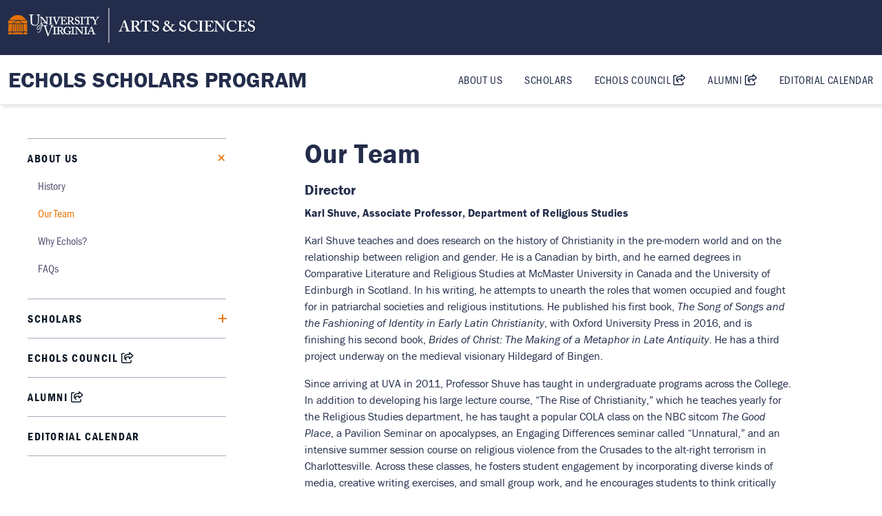

--- FILE ---
content_type: text/html; charset=UTF-8
request_url: https://echols.as.virginia.edu/our-team
body_size: 32132
content:


<!DOCTYPE html>
<html lang="en" dir="ltr">
  <head>
    <meta charset="utf-8" />
<meta name="Generator" content="Drupal 10 (https://www.drupal.org)" />
<meta name="MobileOptimized" content="width" />
<meta name="HandheldFriendly" content="true" />
<meta name="viewport" content="width=device-width, initial-scale=1.0" />
<meta property="twitter:card" content="summary_large_image" />
<meta property="og:site_name" content="Echols Scholars Program" />
<meta property="og:title" content="Our Team" />
<meta property="twitter:title" content="Our Team" />
<meta property="og:type" content="page" />
<meta property="og:url" content="https://echols.as.virginia.edu/our-team" />
<meta property="og:description" content="" />
<meta property="twitter:description" content="" />
<link rel="icon" href="/themes/uva_artsci/favicon.ico" type="image/vnd.microsoft.icon" />
<link rel="canonical" href="https://echols.as.virginia.edu/our-team" />
<link rel="shortlink" href="https://echols.as.virginia.edu/node/1655" />

    <title>Our Team | Echols Scholars Program</title>
    <link rel="stylesheet" media="all" href="/core/assets/vendor/jquery.ui/themes/base/core.css?t5kffi" />
<link rel="stylesheet" media="all" href="/core/assets/vendor/jquery.ui/themes/base/controlgroup.css?t5kffi" />
<link rel="stylesheet" media="all" href="/core/assets/vendor/jquery.ui/themes/base/checkboxradio.css?t5kffi" />
<link rel="stylesheet" media="all" href="/core/assets/vendor/jquery.ui/themes/base/resizable.css?t5kffi" />
<link rel="stylesheet" media="all" href="/core/assets/vendor/jquery.ui/themes/base/button.css?t5kffi" />
<link rel="stylesheet" media="all" href="/core/assets/vendor/jquery.ui/themes/base/dialog.css?t5kffi" />
<link rel="stylesheet" media="all" href="/core/modules/system/css/components/align.module.css?t5kffi" />
<link rel="stylesheet" media="all" href="/core/modules/system/css/components/fieldgroup.module.css?t5kffi" />
<link rel="stylesheet" media="all" href="/core/modules/system/css/components/container-inline.module.css?t5kffi" />
<link rel="stylesheet" media="all" href="/core/modules/system/css/components/clearfix.module.css?t5kffi" />
<link rel="stylesheet" media="all" href="/core/modules/system/css/components/details.module.css?t5kffi" />
<link rel="stylesheet" media="all" href="/core/modules/system/css/components/hidden.module.css?t5kffi" />
<link rel="stylesheet" media="all" href="/core/modules/system/css/components/item-list.module.css?t5kffi" />
<link rel="stylesheet" media="all" href="/core/modules/system/css/components/js.module.css?t5kffi" />
<link rel="stylesheet" media="all" href="/core/modules/system/css/components/nowrap.module.css?t5kffi" />
<link rel="stylesheet" media="all" href="/core/modules/system/css/components/position-container.module.css?t5kffi" />
<link rel="stylesheet" media="all" href="/core/modules/system/css/components/reset-appearance.module.css?t5kffi" />
<link rel="stylesheet" media="all" href="/core/modules/system/css/components/resize.module.css?t5kffi" />
<link rel="stylesheet" media="all" href="/core/modules/system/css/components/system-status-counter.css?t5kffi" />
<link rel="stylesheet" media="all" href="/core/modules/system/css/components/system-status-report-counters.css?t5kffi" />
<link rel="stylesheet" media="all" href="/core/modules/system/css/components/system-status-report-general-info.css?t5kffi" />
<link rel="stylesheet" media="all" href="/core/modules/system/css/components/tablesort.module.css?t5kffi" />
<link rel="stylesheet" media="all" href="/core/misc/components/progress.module.css?t5kffi" />
<link rel="stylesheet" media="all" href="/core/misc/components/ajax-progress.module.css?t5kffi" />
<link rel="stylesheet" media="all" href="/core/modules/ckeditor5/css/ckeditor5.dialog.fix.css?t5kffi" />
<link rel="stylesheet" media="all" href="/core/assets/vendor/jquery.ui/themes/base/theme.css?t5kffi" />
<link rel="stylesheet" media="all" href="/modules/contrib/social_media_links/css/social_media_links.theme.css?t5kffi" />
<link rel="stylesheet" media="all" href="//cdnjs.cloudflare.com/ajax/libs/slick-carousel/1.8.1/slick.min.css" />
<link rel="stylesheet" media="all" href="/themes/custom/global_theme/dist/app.css?t5kffi" />
<link rel="stylesheet" media="all" href="//use.typekit.net/yur4oyr.css" />
<link rel="stylesheet" media="all" href="/themes/uva_artsci_multibase/dist/app.css?t5kffi" />
<link rel="stylesheet" media="all" href="/sites/uva-echols-scholars/files/asset_injector/css/aaa-b016991b545f845bef30d2367ba6df62.css?t5kffi" />
<link rel="stylesheet" media="all" href="/sites/uva-echols-scholars/files/asset_injector/css/calendar-c7c1fcea7bfcf03f6cc24b5c4ee12f15.css?t5kffi" />
<link rel="stylesheet" media="all" href="/sites/uva-echols-scholars/files/asset_injector/css/custom-c8f9a006ea88b9574a52ba1bedce25e7.css?t5kffi" />
<link rel="stylesheet" media="all" href="/sites/uva-echols-scholars/files/asset_injector/css/superfish-ff9f9345ddd2858ab66ca9f86b44420e.css?t5kffi" />
<link rel="stylesheet" media="all" href="/sites/uva-echols-scholars/files/asset_injector/css/temporary_quick_css-bd07875e9848f069606da71da328c5ee.css?t5kffi" />

    <script type="application/json" data-drupal-selector="drupal-settings-json">{"path":{"baseUrl":"\/","pathPrefix":"","currentPath":"node\/1655","currentPathIsAdmin":false,"isFront":false,"currentLanguage":"en"},"pluralDelimiter":"\u0003","gtag":{"tagId":"G-68N763636N","consentMode":false,"otherIds":["G-W4NDGGM3XV",""],"events":[],"additionalConfigInfo":[]},"suppressDeprecationErrors":true,"ajaxPageState":{"libraries":"[base64]","theme":"global_theme","theme_token":null},"ajaxTrustedUrl":[],"user":{"uid":0,"permissionsHash":"4bc613679f57a8383bea20d7c2edebbc3c09ebccdefeccf7a9a8a71a7d653484"}}</script>
<script src="/core/assets/vendor/jquery/jquery.min.js?v=3.7.1"></script>
<script src="/core/misc/drupalSettingsLoader.js?v=10.5.4"></script>
<script src="https://use.fontawesome.com/releases/v6.4.0/js/all.js" defer crossorigin="anonymous"></script>
<script src="https://use.fontawesome.com/releases/v6.4.0/js/v4-shims.js" defer crossorigin="anonymous"></script>
<script src="/modules/contrib/google_tag/js/gtag.js?t5kffi"></script>
<script src="https://cdnjs.cloudflare.com/ajax/libs/slick-carousel/1.8.1/slick.min.js"></script>

  </head>
  <body class="node-type--page">
        <a href="#main-content" class="visually-hidden focusable">
      Skip to main content
    </a>
    
      <div class="dialog-off-canvas-main-canvas" data-off-canvas-main-canvas>
    

	

	

<style>:root {
    --gap: 1.5rem;
    --gap-sm: 0.75rem;
    --gap-lg: 3rem;
    --gap-xl: 4.5rem;
  }
</style>
<main class="main-content type--page site-theme--blue" id="content" role="main">
<header class="site-header layout-default">
  <div class="site-header-mobile">
    <div class="container">
      <a href="/" class="site-name">Echols Scholars Program</a>
      <button class="button-reset site-header--mobile-nav-toggle">
        <span></span>
        <span></span>
        <span></span>
      </button>
    </div>
  </div>
  <div class="site-header--inner">
    <div class="site-eyebrow">
      <div class="container wide">
        <a href="https://as.virginia.edu/" class="site-logo" aria-label="University of Virginia, College and Graduate School of Arts & Sciences">
          <svg width="358" height="50" viewBox="0 0 358 50" fill="none" xmlns="http://www.w3.org/2000/svg">
<path fill-rule="evenodd" clip-rule="evenodd" d="M25.7437 16.9783H1.74296C4.09307 12.7262 8.58638 9.85254 13.7429 9.85254C18.8994 9.85254 23.3918 12.7262 25.7437 16.9783ZM5.64805 21.9954H0.00272337V17.7778H12.4824L5.64805 21.9954ZM7.16588 21.9952H20.344L13.9298 17.8211L7.16588 21.9952ZM8.49419 34.1104H6.2001V22.7942H8.49419V34.1104ZM21.3614 34.1104H18.9924V22.7942H21.3614V34.1104ZM9.28296 34.1104H11.7288V22.7942H9.28296V34.1104ZM14.9663 34.1104H12.5204V22.7942H14.9663V34.1104ZM15.7559 34.1104H18.2026V22.7942H15.7559V34.1104ZM27.4838 17.7778H15.3249L21.8042 21.9954H27.4838V17.7778ZM5.4104 34.1106H4.68396L4.47976 33.4817L5.01736 33.0893H4.35326L4.14725 32.4558L3.94215 33.0893H3.27805L3.81656 33.4817L3.61145 34.1106H0.00271062L0 27.2877L0.538511 27.6792L0.332503 28.3127L0.87011 27.9212L1.40681 28.3127L1.20171 27.6792L1.73932 27.2877H1.07521L0.87011 26.6543L0.665006 27.2877H0V27.2876L0.00271062 24.8272L0.506887 24.4592L1.04449 24.8507L0.83939 24.2173L1.377 23.8258H0.71199L0.506887 23.1914L0.413822 23.4805L0.283712 23.8258H0.00271062V22.7945H5.4104V34.1106ZM0.00267216 24.0913V24.7493L0.0460421 24.5599L0.160792 24.2073L0.00267216 24.0913ZM3.61607 34.1106H4.67954L4.14736 33.7237L3.61607 34.1106ZM1.8514 30.8855L1.6454 31.519L2.183 31.1275L2.71971 31.519L2.5146 30.8855L3.05221 30.494H2.38811L2.183 29.8597L1.9779 30.494H1.31289L1.8514 30.8855ZM0.00272337 37.9142H5.41042V34.9101H0.00272337V37.9142ZM27.483 37.9142H22.1512V34.9101H27.483V37.9142ZM13.4339 37.4521L13.283 37.9142H6.2001V34.9101H7.07383L6.92113 35.3813H6.25612L6.79554 35.7719L6.58862 36.4054L7.12623 36.0148L7.66384 36.4054L7.45873 35.7719L7.99634 35.3813H7.33134L7.17954 34.9101H20.3432L20.1905 35.3813H19.5264L20.064 35.7719L19.8589 36.4054L20.3965 36.0148L20.9341 36.4054L20.7272 35.7719L21.2657 35.3813H20.6016L20.4498 34.9101H21.3624V37.9142H14.247L14.0971 37.4521L14.6347 37.0606H13.9706L13.7645 36.4271L13.5603 37.0606H12.8953L13.4339 37.4521ZM9.77107 37.6651L9.97707 37.0316L9.43856 36.6401H10.1027L10.3087 36.0058L10.5138 36.6401H11.1779L10.6412 37.0316L10.8463 37.6651L10.3087 37.2736L9.77107 37.6651ZM13.4629 37.9146H14.071L13.7647 37.6943L13.4629 37.9146ZM17.9878 36.6401L17.4493 37.0316L17.6562 37.6651L17.1186 37.2736L16.581 37.6651L16.7861 37.0316L16.2485 36.6401H16.9126L17.1186 36.0058L17.3237 36.6401H17.9878ZM22.8397 34.1106H22.1512V22.7945H27.4839V23.8258H27.221L27.0159 23.1914L26.8108 23.8258H26.1458L26.6834 24.2173L26.4783 24.8507L27.0159 24.4592L27.4839 24.8V27.2876H26.8587L26.6536 26.6541L26.4476 27.2876H25.7835L26.3211 27.6791L26.116 28.3125L26.6536 27.921L27.1903 28.3125L26.9843 27.6791L27.4839 27.3157V34.1106H23.9113L23.7071 33.4818L24.2447 33.0894H23.5806L23.3755 32.4559L23.1704 33.0894H22.5054L23.043 33.4818L22.8397 34.1106ZM22.8399 34.1106L22.8397 34.1107L22.8397 34.1106H22.8399ZM23.9066 34.1106H22.8399L23.3755 33.7238L23.9066 34.1106ZM23.9066 34.1106L23.9068 34.1107H23.9113L23.9113 34.1106H23.9066ZM27.4839 24.1175V24.6368L27.3466 24.2172L27.4839 24.1175ZM25.6715 30.8855L26.21 30.494H25.5459L25.3408 29.8597L25.1348 30.494H24.4707L25.0083 30.8855L24.8023 31.519L25.3408 31.1275L25.8775 31.519L25.6715 30.8855Z" fill="#E57200"/>
<path fill-rule="evenodd" clip-rule="evenodd" d="M42.5578 23.8641C41.6669 24.6896 40.3098 25.2035 38.3744 25.2035C37.217 25.2035 36.1047 25.0467 35.3701 24.7349C33.8567 24.1323 33.0778 23.1499 32.7219 21.7435C32.4553 20.7394 32.3668 19.2441 32.3668 16.3206V11.0091C32.3668 10.2279 32.2104 9.87089 31.5201 9.87089H30.4747C30.341 9.87089 30.3193 9.82558 30.3193 9.66971V9.17853C30.3193 9.04531 30.341 9 30.519 9C30.5779 9 30.6972 9.00467 30.8728 9.01155C31.3624 9.03073 32.29 9.06706 33.5676 9.06706C34.8293 9.06706 35.7383 9.03162 36.2346 9.01227C36.421 9.005 36.5493 9 36.6161 9C36.7941 9 36.8167 9.04531 36.8167 9.13412V9.71411C36.8167 9.82558 36.7941 9.87089 36.6387 9.87089H35.5264C34.8804 9.87089 34.5027 10.2941 34.4576 10.7853C34.4359 10.9865 34.4133 12.5488 34.4133 13.687V15.1597C34.4133 16.2626 34.4911 18.8022 34.5192 19.7189L34.5192 19.7189L34.5244 19.8911C34.547 20.9179 34.725 21.9673 35.2364 22.7258C36.0595 23.9311 37.4844 24.3326 38.7747 24.3326C40.0432 24.3326 41.3335 23.9085 42.1124 23.1055C42.9807 22.1676 43.2698 20.8291 43.2698 19.177V14.4012C43.2698 12.7047 43.2255 11.4106 43.1587 10.8523C43.0918 10.2724 42.7358 9.87089 42.1566 9.87089H41.1781C41.0444 9.87089 41.0227 9.80383 41.0227 9.69146V9.15678C41.0227 9.04531 41.0444 9 41.1781 9C41.24 9 41.3641 9.0052 41.5432 9.01271C42.0069 9.03216 42.8394 9.06706 43.9149 9.06706C45.0431 9.06706 45.7272 9.03084 46.0899 9.01164C46.2207 9.00471 46.3097 9 46.3626 9C46.5632 9 46.5849 9.08881 46.5849 9.15678V9.64705C46.5849 9.78117 46.5632 9.87089 46.4512 9.87089H45.5395C44.7835 9.87089 44.6656 10.3965 44.5996 10.6904L44.5996 10.6905L44.5995 10.6907L44.5995 10.6907L44.5995 10.6908L44.5995 10.6909C44.5936 10.7171 44.5881 10.7415 44.5826 10.7635C44.5384 10.9865 44.5384 14.1556 44.5384 14.4682C44.5384 14.7809 44.4932 18.6858 44.4272 19.5567C44.2935 21.3864 43.8038 22.7929 42.5578 23.8641ZM56.6394 16.8233C56.6417 17.069 56.6438 17.3 56.6438 17.5078V23.1826C56.6438 23.4001 56.5715 23.643 56.2815 23.643C56.0637 23.643 55.8216 23.4726 55.7258 23.4001C55.5857 23.2603 55.0016 22.5593 54.245 21.6512L53.7754 21.0878C53.8076 21.1622 53.824 21.2354 53.824 21.3028C53.824 21.7777 53.5177 22.0079 53.2114 22.0079C52.7217 22.0079 52.5843 21.7324 52.5383 21.3943C52.5229 21.2412 52.3702 20.9494 51.9112 20.9494C50.694 20.9494 50.2932 22.4325 49.8866 23.9368C49.8178 24.1913 49.7489 24.4463 49.6758 24.6949C49.6758 24.6949 51.8019 24.7529 53.5376 24.7529C54.9456 24.7529 55.861 24.7143 56.3129 24.6953H56.3129L56.313 24.6953L56.313 24.6953C56.461 24.689 56.5592 24.6849 56.6087 24.6849C56.8093 24.6849 56.831 24.7529 56.831 24.8417V25.3555C56.831 25.467 56.8093 25.5558 56.653 25.5558H55.585C54.9616 25.5558 54.6507 25.757 54.6507 26.1358C54.6507 26.3152 54.6724 26.5825 54.7393 26.8943C54.873 27.6981 55.6961 30.3543 56.0973 31.604C56.3639 32.4522 57.6541 36.291 58.1664 37.6522C58.6778 36.6028 60.4135 32.0054 60.5915 31.4925C60.7345 31.1049 61.1353 29.905 61.4921 28.8369C61.6901 28.2443 61.8745 27.6922 61.9938 27.342L62.0222 27.2528C62.1859 26.7397 62.3055 26.3645 62.3055 26.0687C62.3055 25.8014 62.1492 25.5558 61.5936 25.5558H61.0144C60.9249 25.5558 60.9032 25.4887 60.9032 25.3555V24.8417C60.9032 24.7302 60.9249 24.6849 61.037 24.6849C61.092 24.6849 61.209 24.69 61.3787 24.6974C61.8275 24.7171 62.6452 24.7529 63.6627 24.7529C64.8648 24.7529 65.4817 24.7156 65.8024 24.6963L65.8025 24.6963C65.9152 24.6895 65.9913 24.6849 66.0435 24.6849C66.1772 24.6849 66.1989 24.7302 66.1989 24.8417V25.399C66.1989 25.4887 66.1772 25.5558 66.0435 25.5558H65.4426C64.7081 25.5558 64.2861 25.9128 63.8623 26.4267C63.3547 27.0536 61.9207 30.6569 61.322 32.1613L61.3217 32.1621C61.2386 32.3709 61.1717 32.5392 61.1255 32.6534C60.859 33.3893 57.9884 40.486 57.8773 40.7098C57.7878 40.8883 57.6767 40.9998 57.5656 40.9998C57.3876 40.9998 57.2981 40.7769 57.187 40.486C56.475 38.4334 54.6724 33.3449 54.3833 32.5419L54.161 31.7825C54.0148 31.3486 53.8301 30.7908 53.6332 30.1956L53.633 30.1951C53.1109 28.6177 52.5022 26.7785 52.2916 26.2916C52.0693 25.7787 51.8471 25.5558 51.379 25.5558L49.3099 25.5358C49.1959 25.8921 49.0567 26.3622 48.8981 26.8978L48.8981 26.8978C48.5036 28.2301 47.989 29.968 47.4432 31.3693C46.5098 33.7626 45.4238 35.4664 43.7866 35.4664C43.1749 35.4664 42.6851 35.0513 42.6851 34.561C42.6851 34.2085 42.9454 33.9013 43.3429 33.9013C43.7866 33.9013 44.017 34.3299 44.0621 34.5918C44.0929 34.745 44.2004 34.8528 44.3224 34.8528C45.0569 34.8528 45.8828 33.5633 46.7095 30.7249L48.2609 25.5358H46.8993C46.8234 25.5358 46.7854 25.4606 46.8161 25.3537L46.8776 25.0927C46.9083 24.9848 47.014 24.7393 47.136 24.7393H48.4669C48.6181 24.3047 48.7678 23.8968 48.9295 23.5127C48.5664 23.4933 48.1189 23.4726 47.7466 23.4726C47.5544 23.4726 47.1196 23.4963 46.7446 23.5168L46.7445 23.5168C46.4603 23.5324 46.2104 23.546 46.1266 23.546C46.0787 23.546 46.0543 23.4971 46.0543 23.3765V22.7458C46.0543 22.6978 46.0787 22.6733 46.151 22.6733H46.7076C46.9497 22.6733 47.3355 22.5029 47.4087 21.9456C47.4331 21.6547 47.481 19.9328 47.481 17.1924V14.6468C47.481 13.7741 46.8765 13.3617 46.1998 13.3617H45.982C45.8853 13.3617 45.8375 13.3137 45.8375 13.2158V12.634C45.8375 12.5615 45.8853 12.4881 45.982 12.4881C45.9958 12.4881 46.0269 12.4901 46.0715 12.4929C46.1848 12.5 46.3853 12.5126 46.6109 12.5126C46.9253 12.5371 47.312 12.5615 47.5777 12.5615C47.7849 12.5615 48.0269 12.5475 48.2516 12.5344C48.4461 12.5231 48.6276 12.5126 48.7622 12.5126C49.101 12.5126 49.2456 12.5615 49.3432 12.7074C49.4155 12.8044 52.1957 16.3197 52.7035 16.926C52.8987 17.1547 53.4597 17.8531 54.0449 18.5816C54.7626 19.4751 55.5168 20.4139 55.677 20.5871H55.7737V18.9876C55.7737 17.6047 55.7493 16.8535 55.7014 16.0777C55.7014 15.495 55.6282 14.0894 55.5072 13.7976C55.3861 13.5067 55.0238 13.3617 54.6136 13.3617H54.2015C54.0814 13.3617 54.0326 13.3137 54.0326 13.1914V12.6096C54.0326 12.5371 54.0814 12.4881 54.2015 12.4881C54.2557 12.4881 54.3983 12.4956 54.5926 12.5058C55.0073 12.5275 55.6575 12.5615 56.1848 12.5615C56.5068 12.5615 56.9648 12.532 57.2998 12.5104L57.2998 12.5104L57.2999 12.5104L57.2999 12.5104L57.3 12.5104C57.4932 12.4979 57.6455 12.4881 57.7073 12.4881C57.8283 12.4881 57.8771 12.5371 57.8771 12.683V13.1914C57.8771 13.2892 57.8284 13.3617 57.7317 13.3617H57.4904C56.886 13.3617 56.7649 13.5312 56.7161 13.871C56.6203 14.7535 56.6308 15.8933 56.6394 16.8233ZM51.3247 18.163C51.5676 18.4504 52.4524 19.5029 53.4495 20.6971C53.2166 20.5239 52.8789 20.3966 52.447 20.3966C51.4522 20.3966 50.6101 20.9494 50.1818 21.4406C49.8422 21.82 49.5666 22.229 49.3273 22.6733H49.0767C48.8354 22.6733 48.5689 22.406 48.4966 21.8486C48.4478 21.6302 48.3511 19.206 48.3511 17.7506V14.4284H48.3999C48.5867 14.6394 49.1401 15.3596 49.7278 16.1243L49.7278 16.1243L49.7279 16.1244L49.7279 16.1245C50.3568 16.9428 51.0248 17.8121 51.3247 18.163ZM62.3851 17.2658C62.3851 17.1881 62.3902 16.5451 62.3957 15.8459L62.3957 15.8401L62.3959 15.8257C62.4024 14.998 62.4095 14.0985 62.4095 13.968C62.433 13.4587 62.6507 13.3617 63.304 13.3617H63.7142C63.8353 13.3617 63.8597 13.2892 63.8597 13.1914V12.6096C63.8597 12.5371 63.8109 12.4881 63.7142 12.4881C63.6476 12.4881 63.4579 12.4968 63.209 12.5082C62.7351 12.53 62.047 12.5615 61.5873 12.5615C60.7113 12.5804 59.6201 12.5266 59.0995 12.5009C58.9446 12.4933 58.8402 12.4881 58.8071 12.4881C58.7104 12.4881 58.6616 12.5371 58.6616 12.634V13.1914C58.6616 13.2892 58.686 13.3617 58.8071 13.3617H59.2417C60.2573 13.3617 60.475 13.6037 60.475 13.871C60.475 14.0347 60.4862 14.6851 60.4977 15.3575L60.4977 15.3582C60.5101 16.0778 60.5229 16.8225 60.5229 17.0229V18.0905C60.5229 18.9142 60.4994 21.9936 60.475 22.212C60.4262 22.6488 60.0395 22.6733 59.435 22.6733H58.9037C58.8071 22.6733 58.7583 22.7458 58.7583 22.8183V23.3521C58.7583 23.4726 58.8071 23.546 58.9037 23.546C58.9465 23.546 59.0989 23.5396 59.3138 23.5306L59.3139 23.5306L59.314 23.5306L59.3141 23.5306C59.8265 23.509 60.6936 23.4726 61.2728 23.4726C62.0381 23.4726 62.8869 23.5089 63.3904 23.5305L63.3905 23.5305L63.3908 23.5305L63.3912 23.5305C63.6031 23.5396 63.7536 23.546 63.8109 23.546C63.932 23.546 63.9563 23.4726 63.9563 23.3765V22.7938C63.9563 22.7213 63.932 22.6733 63.8109 22.6733H63.4486C62.7474 22.6733 62.4574 22.3335 62.4095 21.7752C62.3851 21.4118 62.3851 18.6233 62.3851 18.4783V17.2658ZM86.8944 17.9446C86.8826 18.6841 86.8826 19.4115 86.8826 20.1027C86.8826 20.7938 86.8826 21.4485 86.8709 22.0426C86.8709 22.5763 86.5799 22.6733 85.9998 22.6733H85.7098C85.6131 22.6733 85.5643 22.7213 85.5643 22.7938V23.3521C85.5643 23.4726 85.6131 23.546 85.7098 23.546C85.7687 23.546 85.955 23.5372 86.1987 23.5257C86.6583 23.5039 87.3215 23.4726 87.7166 23.4726C88.263 23.4726 89.0475 23.507 89.542 23.5287C89.7696 23.5387 89.9357 23.546 89.989 23.546C90.1344 23.546 90.1823 23.4971 90.1823 23.3765V22.7938C90.1823 22.7213 90.1344 22.6733 90.0378 22.6733H89.4089C88.9255 22.6733 88.7809 22.406 88.7322 22.067V18.8662C88.9011 18.8173 89.1189 18.8173 89.361 18.8173C90.3757 18.8173 90.738 19.351 91.609 20.8545C91.6457 20.9158 91.7065 21.0226 91.7844 21.1594L91.7846 21.1599C92.1686 21.8349 92.9679 23.2398 93.3502 23.5215C93.7604 23.4971 94.3404 23.4726 94.897 23.4726C95.0212 23.4726 95.1576 23.479 95.2907 23.4853L95.2907 23.4853C95.4171 23.4913 95.5404 23.4971 95.647 23.4971C95.7391 23.5064 95.8242 23.5158 95.897 23.5237C96.0147 23.5367 96.0998 23.546 96.1294 23.546C96.227 23.546 96.2749 23.4726 96.2749 23.3765V22.8908C96.2749 22.7458 96.2505 22.6733 96.1538 22.6733C95.7192 22.6733 95.4048 22.6488 95.066 22.406C94.607 22.067 94.0504 21.3393 93.7125 20.8545C93.6272 20.7334 93.5456 20.6172 93.4675 20.5059C92.6375 19.3232 92.19 18.6855 91.6813 18.5753V18.5264C93.5914 17.8476 94.5347 16.8779 94.5347 15.2041C94.5347 14.6468 94.2194 13.9435 93.6881 13.4342C93.0836 12.9005 91.9957 12.4881 90.5456 12.4881C90.3852 12.4881 89.7594 12.5072 89.1462 12.5259L89.1461 12.5259L89.146 12.5259L89.1459 12.526C88.557 12.5439 87.9797 12.5615 87.8376 12.5615C87.5521 12.5615 86.8095 12.53 86.298 12.5083C86.0293 12.4968 85.8244 12.4881 85.783 12.4881C85.6854 12.4881 85.6375 12.5371 85.6375 12.6096V13.1914C85.6375 13.2892 85.6619 13.3617 85.7342 13.3617H85.9764C86.6531 13.3617 86.8709 13.6282 86.8944 14.113V17.9446ZM88.7322 13.7975C88.7322 13.3616 89.0945 13.2646 89.4568 13.2646C90.4245 13.2646 91.1013 13.483 91.7536 13.8954C92.1891 14.1853 92.5515 14.8406 92.5515 15.5683C92.5515 16.199 92.1413 18.0903 89.4568 18.0903C89.1433 18.0903 88.9012 18.0658 88.7322 18.0414V13.7975ZM100.369 23.7645C102.569 23.7645 103.729 22.2121 103.729 20.3942C103.729 19.1817 103.44 18.5754 102.956 18.0661C102.427 17.5142 101.676 17.2412 100.752 16.9053C100.62 16.8574 100.484 16.8081 100.345 16.7566C99.8855 16.5862 99.0154 16.2228 98.6531 15.7624C98.3866 15.4471 98.2664 14.9378 98.2664 14.5744C98.2664 14.1376 98.6531 13.0945 99.9822 13.0945C100.683 13.0945 101.216 13.3374 101.578 13.7497C101.948 14.174 102.151 14.7406 102.291 15.1291C102.342 15.2732 102.385 15.3928 102.424 15.4715C102.448 15.544 102.497 15.593 102.569 15.5685L103.005 15.4715C103.077 15.4471 103.101 15.3981 103.101 15.3256C103.094 15.2292 103.072 15.0325 103.043 14.782V14.7819C102.971 14.1521 102.859 13.1821 102.859 12.6096C102.859 12.4882 102.836 12.3912 102.642 12.3912C102.448 12.3912 102.376 12.3912 102.328 12.4646L102.231 12.6341C102.182 12.7556 102.061 12.7311 101.82 12.5861C101.53 12.4402 101.022 12.2707 100.103 12.2707C99.2332 12.2707 98.4588 12.4882 97.8309 12.9975C97.2987 13.4588 96.7909 14.2101 96.7909 15.0347C96.7909 16.2228 97.0809 16.9985 97.6375 17.5323C98.3622 18.1866 99.5232 18.6234 100.007 18.7929C101.288 19.2786 102.231 19.8849 102.231 21.2669C102.231 22.3091 101.071 22.9153 100.297 22.9153C99.4021 22.9153 98.6043 22.4305 98.242 21.7028C97.8065 20.9035 97.8065 20.3942 97.8065 20.0544C97.8065 19.9574 97.7098 19.9085 97.6131 19.8849L97.1776 19.836C97.0809 19.836 97.033 19.9085 97.0087 20.0054C96.9852 20.3942 96.8153 22.3335 96.743 23.0123C96.7186 23.1337 96.7909 23.2307 96.9364 23.2796C97.1297 23.3277 97.2499 23.2796 97.2987 23.1582L97.371 22.9634C97.4198 22.7703 97.5652 22.7939 97.7342 22.9153C98.2899 23.3521 99.1365 23.7645 100.369 23.7645ZM107.836 15.8459L107.836 15.8521C107.83 16.5489 107.825 17.1883 107.825 17.2658V18.4783C107.825 18.6233 107.825 21.4118 107.85 21.7752C107.898 22.3335 108.187 22.6733 108.889 22.6733H109.252C109.373 22.6733 109.396 22.7213 109.396 22.7938V23.3765C109.396 23.4726 109.373 23.546 109.252 23.546C109.194 23.546 109.043 23.5395 108.831 23.5305C108.327 23.5089 107.478 23.4726 106.714 23.4726C106.134 23.4726 105.268 23.509 104.755 23.5305C104.54 23.5396 104.387 23.546 104.344 23.546C104.247 23.546 104.198 23.4726 104.198 23.3521V22.8183C104.198 22.7458 104.247 22.6733 104.344 22.6733H104.876C105.48 22.6733 105.867 22.6488 105.915 22.212C105.939 21.9936 105.964 18.9142 105.964 18.0905V17.0229C105.964 16.8225 105.951 16.0778 105.938 15.3582L105.938 15.3565V15.3559L105.938 15.3537C105.926 14.6826 105.915 14.0344 105.915 13.871C105.915 13.6037 105.698 13.3617 104.683 13.3617H104.247C104.126 13.3617 104.102 13.2892 104.102 13.1914V12.634C104.102 12.5371 104.15 12.4881 104.247 12.4881C104.281 12.4881 104.385 12.4933 104.541 12.501C105.062 12.5267 106.152 12.5804 107.027 12.5615C107.487 12.5615 108.176 12.53 108.65 12.5082C108.899 12.4968 109.089 12.4881 109.155 12.4881C109.252 12.4881 109.3 12.5371 109.3 12.6096V13.1914C109.3 13.2892 109.276 13.3617 109.155 13.3617H108.744C108.092 13.3617 107.874 13.4587 107.85 13.968C107.85 14.0992 107.842 15.0078 107.836 15.8393L107.836 15.8459ZM46.5542 26.5038C46.5542 28.1912 45.2224 31.2453 43.0042 31.2453C42.163 31.2453 41.4284 30.4324 41.4284 29.266C41.4284 27.3321 42.8822 24.7077 44.917 24.7077C45.9416 24.7077 46.5542 25.4599 46.5542 26.5038ZM42.0708 29.7253C42.0708 30.2165 42.4078 30.5083 42.7746 30.5083C44.3658 30.5083 45.9415 27.2857 45.9415 26.2734C45.9569 25.7968 45.6813 25.4134 45.1771 25.4134C44.5347 25.4134 43.7233 25.9961 42.9589 27.2395C42.4376 28.0678 42.0708 29.0039 42.0708 29.7253ZM68.218 30.217L68.218 30.2228C68.2125 30.919 68.2074 31.5573 68.2074 31.6348V32.8473C68.2074 32.9923 68.2074 35.7808 68.2318 36.1442C68.2806 36.7024 68.5698 37.0423 69.2718 37.0423H69.6341C69.7552 37.0423 69.7787 37.0894 69.7787 37.1628V37.7446C69.7787 37.8416 69.7552 37.9141 69.6341 37.9141C69.5768 37.9141 69.4259 37.9077 69.2136 37.8987C68.7102 37.8774 67.8613 37.8416 67.0961 37.8416C66.5175 37.8416 65.6518 37.8775 65.1388 37.8987H65.1387H65.1387L65.1385 37.8988L65.1382 37.8988L65.1382 37.8988C64.9224 37.9077 64.7692 37.9141 64.7261 37.9141C64.6294 37.9141 64.5815 37.8416 64.5815 37.721V37.1873C64.5815 37.1148 64.6294 37.0423 64.7261 37.0423H65.2583C65.8627 37.0423 66.2495 37.0169 66.2974 36.581C66.3217 36.3626 66.3461 33.2832 66.3461 32.4585V31.3919C66.3461 31.1914 66.3331 30.4468 66.3205 29.7272C66.3087 29.0545 66.2974 28.4038 66.2974 28.24C66.2974 27.9727 66.0796 27.7298 65.0649 27.7298H64.6294C64.5083 27.7298 64.4839 27.6573 64.4839 27.5603V27.003C64.4839 26.906 64.5327 26.8571 64.6294 26.8571C64.6628 26.8571 64.7676 26.8622 64.9229 26.8698L64.923 26.8698L64.923 26.8698L64.9232 26.8698C65.4445 26.8953 66.5348 26.9485 67.4096 26.9296C67.8693 26.9296 68.5579 26.8984 69.032 26.877L69.0324 26.877C69.2812 26.8657 69.4709 26.8571 69.5374 26.8571C69.6341 26.8571 69.682 26.906 69.682 26.9785V27.5603C69.682 27.6573 69.6576 27.7298 69.5374 27.7298H69.1263C68.4731 27.7298 68.2562 27.8277 68.2318 28.3361C68.2318 28.4673 68.2247 29.3697 68.2182 30.1986L68.2181 30.2114L68.218 30.217ZM71.711 34.4717C71.711 33.7807 71.711 33.0533 71.7232 32.3138V28.4822C71.6988 27.9974 71.482 27.73 70.8043 27.73H70.5631C70.4899 27.73 70.4664 27.6575 70.4664 27.5606V26.9788C70.4664 26.9063 70.5143 26.8573 70.611 26.8573C70.6528 26.8573 70.8588 26.866 71.1286 26.8773C71.6403 26.8988 72.3814 26.9298 72.6665 26.9298C72.8085 26.9298 73.3849 26.9125 73.9733 26.8947C74.5868 26.8762 75.2135 26.8573 75.3744 26.8573C76.8246 26.8573 77.9125 27.2697 78.517 27.8025C79.0491 28.3127 79.3636 29.0151 79.3636 29.5733C79.3636 31.2462 78.4203 32.2159 76.5102 32.8947V32.9436C77.0197 33.0548 77.4679 33.6937 78.3004 34.8806L78.3012 34.8817L78.303 34.8844C78.3791 34.9929 78.4585 35.106 78.5414 35.2237C78.8802 35.7085 79.4359 36.4362 79.8949 36.7752C80.2337 37.0171 80.5481 37.0425 80.9827 37.0425C81.0794 37.0425 81.1038 37.115 81.1038 37.26V37.7448C81.1038 37.8418 81.0559 37.9143 80.9583 37.9143C80.9273 37.9143 80.8355 37.9044 80.7089 37.8908L80.7088 37.8908L80.7079 37.8907C80.639 37.8833 80.56 37.8749 80.4749 37.8663C80.3689 37.8663 80.246 37.8605 80.1199 37.8545C79.9868 37.8482 79.8502 37.8418 79.7259 37.8418C79.1693 37.8418 78.5892 37.8663 78.179 37.8907C77.7967 37.6082 76.9972 36.2032 76.6133 35.5286L76.6132 35.5285C76.5354 35.3917 76.4746 35.285 76.4379 35.2237C75.5669 33.7202 75.2046 33.1865 74.1899 33.1865C73.9477 33.1865 73.73 33.1865 73.561 33.2345V36.4362C73.6098 36.7752 73.7544 37.0425 74.2378 37.0425H74.8666C74.9633 37.0425 75.0112 37.0896 75.0112 37.163V37.7448C75.0112 37.8663 74.9633 37.9143 74.8179 37.9143C74.7648 37.9143 74.5998 37.9072 74.3735 37.8974L74.3732 37.8973L74.3728 37.8973L74.3724 37.8973L74.372 37.8973L74.3716 37.8973L74.3712 37.8973L74.3709 37.8972C73.8764 37.8758 73.0918 37.8418 72.5454 37.8418C72.1504 37.8418 71.4871 37.8728 71.0276 37.8942L71.0271 37.8942L71.0269 37.8943C70.7836 37.9056 70.5975 37.9143 70.5387 37.9143C70.442 37.9143 70.3932 37.8418 70.3932 37.7213V37.163C70.3932 37.0896 70.442 37.0425 70.5387 37.0425H70.8287C71.4088 37.0425 71.6988 36.9446 71.6988 36.4109C71.711 35.8173 71.711 35.1627 71.711 34.4717ZM74.4249 27.6339C74.0625 27.6339 73.7002 27.7299 73.7002 28.1667V32.4097C73.8692 32.4351 74.1113 32.4587 74.4249 32.4587C77.1084 32.4587 77.5195 30.5673 77.5195 29.9375C77.5195 29.2098 77.1572 28.5546 76.7217 28.2637C76.0693 27.8514 75.3925 27.6339 74.4249 27.6339ZM90.8585 34.0346C90.6163 34.0346 90.1573 34.1324 90.1573 34.5439V36.4107C90.1573 36.5366 90.1812 36.6381 90.2015 36.7245C90.2165 36.7885 90.2296 36.8442 90.2296 36.8955C90.2296 37.017 90.1329 37.0895 89.964 37.1629C88.6827 37.7936 87.3771 38.1335 85.8294 38.1335C84.5725 38.1335 82.638 37.6232 81.5023 36.3627C80.5355 35.296 80.0512 33.9865 80.0512 32.0952C80.0512 30.6162 80.6801 29.1364 81.8402 28.1187C82.9769 27.149 84.4515 26.6388 86.1682 26.6388C87.3283 26.6388 88.465 27.0756 88.924 27.4154C89.1182 27.5849 89.214 27.5849 89.2628 27.5124L89.3839 27.294C89.4318 27.1961 89.5041 27.1236 89.6983 27.1236C89.9152 27.1236 89.964 27.2215 89.964 27.391C89.964 27.4583 90.0606 28.181 90.1548 28.8862L90.1549 28.8868C90.2307 29.4537 90.3049 30.0093 90.3263 30.2039C90.3263 30.3253 90.3028 30.3734 90.2296 30.3978L89.7706 30.5437C89.6983 30.5673 89.6495 30.5437 89.5772 30.3489C89.4074 29.961 88.9963 29.2098 88.4162 28.6271C87.7638 27.9483 87.0871 27.4635 85.9748 27.4635C85.2249 27.4635 84.2825 27.7299 83.388 28.7005C82.6624 29.4998 82.1312 30.7857 82.1312 31.8768C82.1312 33.7437 82.6624 35.1257 83.6048 36.1198C84.2825 36.8475 85.2493 37.2109 85.926 37.2109C86.7727 37.2109 87.5461 36.9934 87.9328 36.678C88.2472 36.4361 88.2951 36.1198 88.2951 35.635V34.7387C88.2951 34.1796 87.7394 34.011 87.1106 34.011H86.5305C86.4338 34.011 86.4094 33.9621 86.4094 33.8896V33.3078C86.4094 33.2344 86.4338 33.1863 86.5305 33.1863C86.5669 33.1863 86.6684 33.1893 86.8206 33.1938C87.2764 33.2074 88.1873 33.2344 89.1661 33.2344C89.8393 33.2344 90.622 33.2072 91.0093 33.1937C91.1367 33.1893 91.2213 33.1863 91.2452 33.1863C91.3419 33.1863 91.3906 33.2344 91.3906 33.3078V33.8896C91.3906 33.9621 91.3419 34.0346 91.2696 34.0346H90.8585ZM94.6005 30.2356L94.6006 30.217L94.6006 30.2114L94.6007 30.1986C94.6073 29.3697 94.6144 28.4673 94.6144 28.3361C94.6379 27.8277 94.8557 27.7298 95.5089 27.7298H95.9191C96.0402 27.7298 96.0646 27.6573 96.0646 27.5603V26.9785C96.0646 26.906 96.0158 26.8571 95.9191 26.8571C95.8526 26.8571 95.6631 26.8657 95.4146 26.8769L95.4144 26.877L95.4139 26.877C94.94 26.8984 94.2519 26.9296 93.7922 26.9296C92.9162 26.9485 91.825 26.8952 91.3044 26.8698L91.3041 26.8698L91.3039 26.8698L91.3039 26.8697C91.1493 26.8622 91.0451 26.8571 91.012 26.8571C90.9153 26.8571 90.8665 26.906 90.8665 27.003V27.5603C90.8665 27.6573 90.8909 27.7298 91.012 27.7298H91.4466C92.4622 27.7298 92.6799 27.9727 92.6799 28.24C92.6799 28.4038 92.6913 29.0545 92.7031 29.7272C92.7157 30.4468 92.7287 31.1914 92.7287 31.3919V32.4585C92.7287 33.2832 92.7043 36.3626 92.6799 36.581C92.632 37.0169 92.2444 37.0423 91.6409 37.0423H91.1087C91.012 37.0423 90.9632 37.1148 90.9632 37.1873V37.721C90.9632 37.8416 91.012 37.9141 91.1087 37.9141C91.1513 37.9141 91.3033 37.9078 91.5175 37.8989L91.5185 37.8988L91.5187 37.8988C92.0312 37.8776 92.8984 37.8416 93.4778 37.8416C94.243 37.8416 95.0918 37.8774 95.5953 37.8987C95.8076 37.9077 95.9585 37.9141 96.0158 37.9141C96.1369 37.9141 96.1613 37.8416 96.1613 37.7446V37.1628C96.1613 37.0894 96.1369 37.0423 96.0158 37.0423H95.6535C94.9523 37.0423 94.6623 36.7024 94.6144 36.1442C94.59 35.7808 94.59 32.9923 94.59 32.8473V31.6348C94.59 31.5578 94.595 30.9268 94.6005 30.2356ZM107.652 31.1922C107.654 31.4379 107.656 31.669 107.656 31.8767V37.5507C107.656 37.7691 107.584 38.0119 107.293 38.0119C107.076 38.0119 106.834 37.8416 106.737 37.7691C106.602 37.634 106.053 36.9743 105.333 36.1109C105.15 35.8912 104.956 35.6582 104.755 35.4174C103.771 34.2376 102.844 33.1343 102.459 32.6763L102.337 32.531C102.038 32.1814 101.374 31.3169 100.747 30.5012L100.746 30.5008L100.746 30.5005L100.745 30.4988C100.155 29.7319 99.5994 29.0085 99.4121 28.7974H99.3633V32.1196C99.3633 33.5732 99.46 35.9983 99.5088 36.2167C99.5811 36.7749 99.8467 37.0423 100.089 37.0423H100.597C100.717 37.0423 100.717 37.0894 100.717 37.1873V37.7691C100.717 37.866 100.717 37.9141 100.597 37.9141C100.541 37.9141 100.399 37.9062 100.208 37.8957C99.8193 37.8742 99.2291 37.8416 98.7588 37.8416C98.5659 37.8416 98.1301 37.8651 97.7548 37.8853L97.7547 37.8853L97.7545 37.8853L97.7544 37.8853C97.4709 37.9006 97.222 37.9141 97.1388 37.9141C97.0909 37.9141 97.0665 37.866 97.0665 37.7446V37.1148C97.0665 37.0658 97.0909 37.0423 97.1632 37.0423H97.7198C97.961 37.0423 98.3477 36.8719 98.42 36.3146C98.4444 36.0237 98.4932 34.3009 98.4932 31.5614V29.0149C98.4932 28.1421 97.8887 27.7298 97.212 27.7298H96.9942C96.8975 27.7298 96.8488 27.6818 96.8488 27.5848V27.003C96.8488 26.9296 96.8975 26.8571 96.9942 26.8571C97.008 26.8571 97.0391 26.8591 97.0837 26.8619C97.197 26.869 97.3975 26.8816 97.6231 26.8816C97.9366 26.906 98.3233 26.9296 98.5899 26.9296C98.7971 26.9296 99.0391 26.9158 99.2638 26.903C99.4583 26.8919 99.6398 26.8816 99.7744 26.8816C100.112 26.8816 100.258 26.9296 100.354 27.0755C100.428 27.1725 103.207 30.6887 103.715 31.2949C103.916 31.5295 104.503 32.2599 105.105 33.0097L105.106 33.0115L105.108 33.0131L105.108 33.0137C105.81 33.8876 106.532 34.7865 106.688 34.9561H106.786V33.3557C106.786 31.9737 106.762 31.2224 106.713 30.4458C106.713 29.864 106.64 28.4575 106.519 28.1666C106.398 27.8757 106.036 27.7298 105.625 27.7298H105.214C105.094 27.7298 105.045 27.6818 105.045 27.5603V26.9785C105.045 26.906 105.094 26.8571 105.214 26.8571C105.268 26.8571 105.41 26.8645 105.604 26.8745C106.018 26.8959 106.669 26.9296 107.196 26.9296C107.518 26.9296 107.976 26.9005 108.311 26.8791L108.312 26.8791L108.312 26.8791L108.312 26.8791C108.505 26.8668 108.658 26.8571 108.719 26.8571C108.841 26.8571 108.888 26.906 108.888 27.051V27.5603C108.888 27.6573 108.841 27.7298 108.744 27.7298H108.502C107.897 27.7298 107.776 27.9002 107.728 28.24C107.633 29.1217 107.643 30.262 107.652 31.1922ZM110.5 12.4458C110.497 12.4476 110.494 12.4496 110.491 12.4518C110.464 12.4715 110.459 12.4919 110.45 12.5244L110.447 12.5352C110.251 13.2683 109.831 14.7636 109.692 15.2041C109.667 15.301 109.667 15.398 109.787 15.4469L110.223 15.6164C110.32 15.6653 110.392 15.5928 110.441 15.495C110.755 14.8651 111.263 14.0894 111.867 13.6281C112.696 13.4037 113.924 13.4077 114.465 13.4094L114.579 13.4097V18.6233C114.579 20.0778 114.579 21.3637 114.506 22.2845C114.481 22.4793 114.312 22.6732 113.95 22.6732H112.983C112.887 22.6732 112.838 22.7213 112.838 22.8427V23.3275C112.838 23.4725 112.887 23.5459 113.031 23.5459C113.098 23.5459 113.333 23.537 113.639 23.5254C114.211 23.5037 115.031 23.4725 115.472 23.4725C116.019 23.4725 116.893 23.5069 117.445 23.5286C117.7 23.5386 117.886 23.5459 117.939 23.5459C118.06 23.5459 118.108 23.4725 118.108 23.4V22.8907C118.108 22.7457 118.06 22.6732 117.939 22.6732H117.02C116.633 22.6732 116.512 22.4304 116.465 22.0425C116.44 21.8486 116.44 20.0297 116.44 17.4841V13.4097C116.876 13.4097 118.644 13.4342 119.248 13.6526C119.756 14.1129 120.167 14.9131 120.457 15.5194C120.505 15.6409 120.577 15.6653 120.723 15.6164L121.134 15.495C121.231 15.4469 121.279 15.398 121.254 15.301C121.193 14.9674 121.056 14.3493 120.93 13.7785L120.929 13.7736L120.929 13.7731C120.898 13.6326 120.867 13.495 120.839 13.3653C121.057 13.3807 121.4 13.4469 121.605 13.6526C121.992 14.016 124.941 18.3568 125.158 18.7927V19.6663C125.158 21.0964 125.158 21.97 125.134 22.1884C125.11 22.5273 124.965 22.6732 124.192 22.6732H123.829C123.732 22.6732 123.684 22.7457 123.684 22.8182V23.352C123.684 23.497 123.732 23.5459 123.853 23.5459C123.903 23.5459 124.101 23.5373 124.361 23.5259L124.361 23.5259C124.858 23.5042 125.582 23.4725 125.932 23.4725C126.491 23.4725 127.323 23.5086 127.821 23.5301L127.821 23.5302L127.821 23.5302L127.821 23.5302C128.034 23.5394 128.185 23.5459 128.229 23.5459C128.374 23.5459 128.422 23.4725 128.422 23.3765V22.7938C128.422 22.7213 128.374 22.6732 128.253 22.6732H127.939C127.503 22.6732 127.116 22.6488 127.068 22.1395C127.039 21.9627 127.036 21.6513 127.033 21.2981C127.031 21.0702 127.029 20.8249 127.02 20.5871V18.5508C127.575 17.7016 130.38 13.7495 130.743 13.5556C130.961 13.4342 131.227 13.3617 131.613 13.3617H131.855C131.952 13.3617 132 13.3136 132 13.1913V12.6829C132 12.537 131.952 12.4881 131.831 12.4881C131.778 12.4881 131.631 12.4979 131.444 12.5104C131.121 12.532 130.68 12.5615 130.404 12.5615C129.904 12.5615 129.173 12.5265 128.72 12.5048C128.517 12.4951 128.37 12.4881 128.325 12.4881C128.204 12.4881 128.156 12.5615 128.156 12.6584V13.1913C128.156 13.2892 128.204 13.3617 128.325 13.3617H128.712C129.244 13.3617 129.22 13.677 129.026 14.0649C128.982 14.155 128.525 14.8361 128.012 15.6005L128.012 15.6006C127.42 16.4819 126.755 17.4739 126.561 17.7986C126.323 17.4411 125.474 16.0862 124.821 15.0437L124.816 15.037L124.816 15.0362C124.408 14.3854 124.078 13.8579 124.022 13.774C123.925 13.6281 123.949 13.3617 124.385 13.3617H124.747C124.893 13.3617 124.916 13.2892 124.916 13.1913V12.6584C124.916 12.537 124.844 12.4881 124.747 12.4881C124.686 12.4881 124.434 12.4976 124.111 12.5098C123.538 12.5314 122.742 12.5615 122.402 12.5615C122.198 12.5615 121.713 12.5571 121.151 12.552C120.117 12.5427 118.819 12.5309 118.519 12.5397C117.598 12.5778 116.746 12.6095 115.957 12.6095H114.989C112.334 12.6095 110.962 12.4808 110.585 12.4391L110.583 12.4389C110.539 12.4334 110.526 12.4318 110.515 12.4362C110.51 12.4382 110.506 12.4413 110.5 12.4458ZM113.397 32.8473V31.6348C113.397 31.5571 113.402 30.9154 113.407 30.217L113.407 30.2092L113.408 30.1974C113.414 29.3688 113.421 28.4672 113.421 28.3361C113.445 27.8277 113.663 27.7298 114.315 27.7298H114.726C114.847 27.7298 114.871 27.6573 114.871 27.5603V26.9785C114.871 26.906 114.823 26.8571 114.726 26.8571C114.66 26.8571 114.47 26.8657 114.221 26.877L114.221 26.877L114.221 26.877C113.747 26.8984 113.058 26.9296 112.598 26.9296C111.724 26.9485 110.633 26.8953 110.112 26.8698L110.112 26.8698L110.112 26.8698L110.112 26.8698L110.11 26.8697C109.956 26.8622 109.852 26.8571 109.818 26.8571C109.722 26.8571 109.674 26.906 109.674 27.003V27.5603C109.674 27.6573 109.697 27.7298 109.818 27.7298H110.254C111.269 27.7298 111.486 27.9727 111.486 28.24C111.486 28.4036 111.498 29.053 111.509 29.7249V29.7255L111.509 29.7272L111.509 29.7291C111.522 30.4481 111.535 31.1916 111.535 31.3919V32.4585C111.535 33.2832 111.511 36.3626 111.486 36.581C111.438 37.0169 111.052 37.0423 110.447 37.0423H109.916C109.818 37.0423 109.77 37.1148 109.77 37.1873V37.721C109.77 37.8416 109.818 37.9141 109.916 37.9141C109.958 37.9141 110.111 37.9078 110.325 37.8989L110.326 37.8988L110.326 37.8988C110.838 37.8776 111.706 37.8416 112.285 37.8416H116.287C116.513 37.8416 117.047 37.8665 117.489 37.8871L117.489 37.8871C117.801 37.9016 118.068 37.9141 118.148 37.9141C118.269 37.9141 118.293 37.8416 118.293 37.7446V37.2108C118.293 37.1148 118.269 37.0423 118.124 37.0423H117.52C117.012 37.0423 116.94 36.726 117.085 36.2412C117.133 36.0971 117.348 35.528 117.564 34.956C117.783 34.3765 118.003 33.7939 118.051 33.6475H121.944C122.137 34.2049 122.79 36.1442 122.887 36.6299C122.887 36.823 122.79 37.0423 122.5 37.0423H122.114C122.017 37.0423 121.993 37.1148 121.993 37.1873V37.6957C121.993 37.7935 122.017 37.9141 122.186 37.9141C122.328 37.9141 122.698 37.8992 123.103 37.883L123.103 37.883C123.593 37.8633 124.134 37.8416 124.386 37.8416C124.709 37.8416 125.276 37.866 125.752 37.8865C126.095 37.9013 126.391 37.9141 126.513 37.9141C126.658 37.9141 126.683 37.7691 126.683 37.6957V37.1873C126.683 37.1148 126.658 37.0423 126.562 37.0423H126.103C125.692 37.0423 125.28 36.823 124.966 36.3871C124.796 36.1442 123.757 33.2832 123.395 32.0707C123.169 31.3755 122.472 29.3969 121.97 27.9746C121.772 27.4129 121.605 26.938 121.509 26.6632C121.46 26.4937 121.412 26.3967 121.267 26.3967C121.122 26.3967 121.025 26.4692 120.977 26.5662C120.759 26.7601 120.082 27.196 119.623 27.2694C119.406 27.3175 119.357 27.3909 119.381 27.4389C119.357 27.5123 119.429 27.6338 119.478 27.6818C119.619 27.7428 119.542 27.9374 119.484 28.0846L119.484 28.085C119.473 28.1146 119.462 28.1423 119.454 28.1666C119.309 28.579 117.882 31.8767 117.712 32.2157C117.471 32.7197 117.117 33.5171 116.774 34.2907C116.292 35.3781 115.83 36.4187 115.731 36.5321C115.538 36.7994 115.151 37.0423 114.739 37.0423H114.461C113.759 37.0423 113.469 36.7024 113.421 36.1442C113.397 35.7808 113.397 32.9923 113.397 32.8473ZM121.702 32.8708H118.414C118.536 32.6288 120.009 28.9187 120.082 28.7248C120.155 28.5299 120.203 28.4574 120.276 28.4574C120.341 28.4574 120.367 28.537 120.408 28.6604L120.421 28.7003C120.447 28.8047 120.792 29.9169 121.118 30.9699L121.119 30.9739C121.395 31.8662 121.658 32.715 121.702 32.8708ZM69.2619 13.2158V12.6585C69.2619 12.5371 69.2132 12.4881 69.0686 12.4881C69.02 12.4881 68.8235 12.4963 68.5616 12.5072C68.0386 12.5289 67.255 12.5615 66.8685 12.5615C66.4314 12.5615 65.656 12.5261 65.1831 12.5044C64.9756 12.495 64.8263 12.4881 64.7894 12.4881C64.6927 12.4881 64.6439 12.5371 64.6439 12.6096V13.2158C64.6439 13.2892 64.6683 13.3617 64.765 13.3617H65.0072C65.3216 13.3617 65.515 13.5557 65.7074 13.8221C65.8198 13.9828 66.1754 15.0032 66.5223 15.9984C66.6997 16.5074 66.8748 17.0098 67.0139 17.3872L67.1829 17.9201C67.3763 18.4539 68.6575 21.9701 69.1888 23.4001C69.2619 23.594 69.383 23.7644 69.5764 23.7644C69.7697 23.7644 69.8908 23.691 69.9631 23.5696C70.1183 23.3171 71.4265 20.2047 72.0491 18.7233C72.202 18.3594 72.3136 18.0939 72.3566 17.9935C72.5978 17.3628 73.9034 14.1855 74.3624 13.7251C74.5811 13.5067 74.919 13.3617 75.3789 13.3617H75.9554C76.9222 13.3617 77.0676 13.4587 77.1399 13.968C77.1643 14.21 77.1878 15.7859 77.1878 17.0719V22.2365C77.1878 22.5763 77.1155 22.6733 75.9798 22.6733H75.762C75.6409 22.6733 75.5922 22.7213 75.5922 22.8183V23.3765C75.5922 23.4726 75.6165 23.546 75.7376 23.546C75.868 23.546 76.2087 23.5312 76.5836 23.5148C77.0426 23.4948 77.5531 23.4726 77.7923 23.4726C82.085 23.4726 83.6638 23.5251 84.152 23.5413C84.2413 23.5442 84.2941 23.546 84.3204 23.546C84.417 23.546 84.5381 23.4246 84.586 23.3031L85.4561 20.7331C85.4805 20.6606 85.4326 20.5871 85.3838 20.5636L84.9971 20.3452C84.9248 20.2972 84.8038 20.3207 84.6827 20.4902C84.4414 20.879 83.5948 21.9701 83.4015 22.1151C82.5792 22.7703 81.9025 22.7938 80.839 22.7938C79.799 22.7938 79.0979 22.7213 79.0979 21.5822C79.0979 21.4628 79.091 21.1869 79.0825 20.8441C79.0685 20.2816 79.05 19.5388 79.05 19.0112V18.1865C79.2922 18.1865 80.1379 18.1865 80.8634 18.3569C81.4914 18.5028 81.6368 18.8898 81.7579 19.496C81.7814 19.593 81.8302 19.593 81.9025 19.593L82.4103 19.545C82.4826 19.545 82.5313 19.5205 82.5313 19.4235C82.5271 19.3694 82.5215 19.3022 82.5151 19.2254C82.4842 18.8564 82.4347 18.2649 82.4347 17.8231C82.4347 17.6047 82.4347 16.3197 82.4826 16.1013C82.507 16.0043 82.4347 15.9563 82.338 15.9563L81.8058 15.9318C81.7091 15.9318 81.6847 15.9563 81.6847 16.0533C81.6847 16.8054 81.4435 17.1444 80.8146 17.3138C80.6213 17.3628 79.1946 17.4353 79.05 17.4353V13.3137L81.6124 13.3617C81.8537 13.3617 82.2413 13.4587 82.5313 13.7251C82.9425 14.113 84.1026 15.4715 84.1505 15.544C84.2237 15.6654 84.3204 15.6654 84.3682 15.6409L84.755 15.4715C84.8038 15.447 84.8038 15.398 84.7794 15.3011C84.763 15.2444 84.6765 14.9733 84.5668 14.6293C84.3485 13.9453 84.0384 12.9733 84.0059 12.828C83.958 12.5371 83.9092 12.4881 83.8614 12.4881C83.8235 12.4881 83.753 12.4955 83.6668 12.5045C83.5311 12.5188 83.3562 12.5371 83.2081 12.5371L77.7923 12.5615H74.0977C73.7294 12.5615 73.0545 12.5294 72.5979 12.5076C72.3644 12.4965 72.188 12.4881 72.1388 12.4881C72.0421 12.4881 71.9933 12.5615 71.9933 12.634V13.1914C71.9933 13.3137 72.0421 13.3617 72.1388 13.3617H72.4045C72.8156 13.3617 72.9123 13.4832 72.9123 13.6037C72.9123 13.735 72.8203 13.9869 72.5908 14.6158C72.3958 15.1501 72.1015 15.9565 71.6798 17.1924C71.6338 17.3307 71.4345 17.8501 71.197 18.4691C70.809 19.4802 70.319 20.757 70.2287 21.0729H70.1564C70.0195 20.7046 69.2088 18.1618 68.9593 17.3794L68.9231 17.2658C68.715 16.616 68.5315 16.0773 68.378 15.6268C68.0503 14.665 67.8596 14.1053 67.8596 13.7251C67.8596 13.4098 68.222 13.3617 68.5364 13.3617H69.0921C69.1888 13.3617 69.2619 13.3137 69.2619 13.2158Z" fill="currentColor"/>
<path d="M170.241 27.5556C170.509 28.3778 171.403 31.2222 171.582 32.0222C171.716 32.6222 171.537 32.8444 170.911 32.8444H170.33C170.196 32.8444 170.151 32.8889 170.151 33.0222V33.4667C170.151 33.6 170.196 33.7333 170.375 33.7333C170.867 33.7333 171.627 33.6667 173.505 33.6667C175.964 33.6667 176.412 33.7333 176.814 33.7333C176.993 33.7333 177.038 33.6 177.038 33.4667V33C177.038 32.8889 176.993 32.8444 176.859 32.8444H176.143C175.696 32.8444 175.115 32.5778 174.712 31.8222C174.399 31.2222 172.968 27.0889 172.432 25.3556C172.029 23.9333 170.285 18.9556 169.883 17.5778C169.838 17.4444 169.749 17.1778 169.614 17.1778C169.503 17.1778 169.413 17.2667 169.279 17.4C169.011 17.6667 167.781 18.3333 167.065 18.5111C166.887 18.5556 166.842 18.6444 166.842 18.7333C166.842 18.8 166.909 18.9333 166.976 19C167.11 19.1333 166.976 19.5333 166.931 19.7556C166.708 20.3333 164.897 25.1333 164.74 25.5778C164.069 27.4444 162.46 31.4444 162.236 31.8444C161.833 32.5333 161.431 32.8444 160.805 32.8444H160.134C160.045 32.8444 160 32.8889 160 33.0222V33.4444C160 33.6 160 33.7333 160.134 33.7333C160.447 33.7333 160.939 33.6667 162.594 33.6667C164.159 33.6667 165.098 33.7333 165.411 33.7333C165.545 33.7333 165.59 33.6444 165.59 33.5111V32.9556C165.59 32.8889 165.545 32.8444 165.366 32.8444H164.427C163.98 32.8444 163.622 32.6 163.622 32.3111C163.622 32.2 163.622 32.0222 163.667 31.8444C163.779 31.2444 164.874 28.0667 165.053 27.5556H170.241ZM165.366 26.6667C165.523 26.1556 167.535 20.6889 167.624 20.4C167.692 20.2 167.781 20.1111 167.915 20.1111C168.005 20.1111 168.049 20.2444 168.139 20.5111C168.273 20.9556 169.793 26.0222 170.017 26.6667H165.366Z" fill="currentColor"/>
<path d="M182.13 26.6444C182.376 26.6222 182.756 26.6 182.845 26.6C183.784 26.6 184.298 27.2 184.857 27.9778C185.215 28.4667 185.841 29.4889 186.065 29.8889C186.266 30.2444 187.138 31.8444 187.541 32.4667C187.831 32.9333 188.256 33.5333 188.524 33.7333C189.016 33.7111 189.866 33.6667 190.492 33.6667C191.923 33.6667 192.504 33.7333 192.683 33.7333C192.817 33.7333 192.862 33.6667 192.862 33.5111V33.0444C192.862 32.9556 192.817 32.8889 192.683 32.8889C192.147 32.8889 191.52 32.8444 191.096 32.4667C190.76 32.1556 189.329 30.1556 189.195 29.9333C189.016 29.6667 187.63 27.5778 187.362 27.2222C187.049 26.8222 186.646 26.4222 186.02 26.2V26.1111C188.48 25.7111 190.179 24.5556 190.179 21.7556C190.179 20.9111 189.776 19.9778 188.972 19.2667C188.077 18.4667 186.691 17.8667 184.902 17.8667C184.231 17.8667 182.174 17.9333 180.922 17.9333C178.731 17.9333 178.016 17.8667 177.859 17.8667C177.747 17.8667 177.702 17.9111 177.702 18.0222V18.6222C177.702 18.7111 177.747 18.7556 177.859 18.7556H178.731C179.133 18.7556 179.446 19.1111 179.446 19.8667V25.7111C179.446 27.8 179.446 29.8889 179.402 32.1111C179.402 32.7111 179.044 32.8444 178.552 32.8444H177.792C177.702 32.8444 177.658 32.9111 177.658 33.0222V33.5333C177.658 33.6667 177.702 33.7333 177.837 33.7333C178.06 33.7333 178.597 33.6667 180.788 33.6667C183.113 33.6667 183.561 33.7333 183.851 33.7333C184.03 33.7333 184.097 33.6889 184.097 33.5333V33C184.097 32.9111 184.052 32.8444 183.918 32.8444H182.8C182.443 32.8444 182.286 32.4444 182.219 32C182.174 31.6667 182.13 29.1778 182.13 27.8444V26.6444ZM182.219 19.4444C182.219 19.1778 182.308 18.9111 182.487 18.8C182.666 18.6889 182.935 18.6667 183.292 18.6667C184.41 18.6667 185.439 18.9111 186.244 19.6222C186.803 20.1333 187.227 21.0889 187.227 22.1111C187.227 23.1333 186.512 25.9333 183.024 25.9333C182.756 25.9333 182.487 25.8889 182.174 25.8444L182.219 19.4444Z" fill="currentColor"/>
<path d="M198.223 24.4222C198.223 24.8667 198.223 31.6667 198.156 32.2444C198.134 32.5778 197.866 32.8444 197.419 32.8444H196.144C196.055 32.8444 195.988 32.8889 195.988 33.0222V33.5333C195.988 33.6889 196.032 33.7333 196.166 33.7333C196.479 33.7333 197.419 33.6667 199.699 33.6667C202.114 33.6667 202.829 33.7333 203.053 33.7333C203.232 33.7333 203.277 33.6444 203.277 33.5111V33.0444C203.277 32.9333 203.232 32.8444 203.142 32.8444H201.846C201.309 32.8444 201.085 32.4 201.085 30.7111V18.8667H201.711C202.516 18.8667 204.529 18.9111 205.155 19.2667C205.781 19.7111 206.608 21.1333 206.921 21.7556C206.988 21.8889 207.033 21.9556 207.122 21.9333L207.57 21.7778C207.637 21.7556 207.681 21.7111 207.659 21.5778C207.48 20.5111 207.033 17.7556 206.988 17.3556C206.944 17.0889 206.899 17 206.765 17C206.63 17 206.541 17.0889 206.362 17.2222C206.027 17.4667 205.177 17.7778 204.752 17.8C203.724 17.8444 202.785 17.9333 200.325 17.9333H199.118C196.927 17.9333 195.988 17.8444 194.78 17.8C194.154 17.7778 193.707 17.6667 193.26 17.2222C193.126 17.0889 193.036 17 192.902 17C192.813 17 192.678 17.0889 192.634 17.4C192.544 17.7111 191.784 20.6444 191.56 21.4889C191.538 21.6 191.56 21.6667 191.65 21.7111L192.097 21.8667C192.209 21.9111 192.276 21.8222 192.343 21.7111C192.768 20.9556 193.617 19.4889 194.333 19.1778C195.272 18.8667 196.882 18.8667 197.597 18.8667H198.223V24.4222Z" fill="currentColor"/>
<path d="M209.163 28.6667C209.074 28.6667 209.051 28.7111 209.029 28.8444C208.984 29.1111 208.671 32.7111 208.627 32.9778C208.627 33.2 208.716 33.3333 208.895 33.3333C209.074 33.3333 209.163 33.2889 209.297 33.0667C209.431 32.8444 209.521 32.6667 209.655 32.6667C209.789 32.6667 209.923 32.7556 210.192 32.9333C211.086 33.6 212.159 34 213.993 34C216.944 34 218.733 31.7778 218.733 29.0667C218.733 27.5778 218.33 26.6444 217.615 25.8889C216.765 25 215.692 24.5556 214.395 24.1556C213.501 23.8889 212.249 23.3556 211.667 22.7778C211.131 22.2 211.041 21.5333 211.041 20.7778C211.041 19.9556 211.757 18.5333 213.546 18.5333C214.574 18.5333 215.29 18.8444 215.871 19.4667C216.676 20.3111 217.034 21.2 217.257 21.8222C217.302 21.9556 217.391 21.9778 217.481 21.9556L217.839 21.8444C217.928 21.8222 217.973 21.7778 217.973 21.6889C217.973 21.4667 217.615 18.3556 217.615 18C217.615 17.7778 217.57 17.6444 217.436 17.6444C217.302 17.6444 217.212 17.6889 217.123 17.7778L216.832 18.0667C216.721 18.1778 216.586 18.2222 216.363 18.1333C215.916 17.9556 215.021 17.6 213.546 17.6C212.249 17.6 211.265 17.9111 210.371 18.6667C209.297 19.5111 208.805 20.5333 208.805 21.7778C208.805 23.1333 209.163 24.2444 209.923 24.9556C210.997 25.9333 212.472 26.5556 213.188 26.8222C215.558 27.7111 216.497 28.3778 216.497 30.4222C216.497 32.2667 214.798 33.0222 213.59 33.0222C212.472 33.0222 211.31 32.4889 210.639 31.4222C210.013 30.4444 209.834 29.6 209.789 28.8889C209.789 28.7556 209.744 28.7111 209.655 28.7111L209.163 28.6667Z" fill="currentColor"/>
<path d="M243.438 30.7333C243.393 30.6889 243.348 30.6889 243.259 30.7778C243.125 31 242.275 32.3778 240.889 32.3778C239.637 32.3778 238.653 31.3556 238.25 30.9111C237.714 30.4222 236.775 29.2667 236.462 28.9556C237.401 27.7556 239.145 25 239.323 24.7333C239.637 24.2444 239.95 24.1556 240.844 24.1556H241.202C241.336 24.1556 241.381 24.0889 241.381 23.9778V23.5111C241.381 23.3778 241.336 23.3333 241.202 23.3333C241.068 23.3333 239.726 23.4 238.921 23.4C237.937 23.4 236.73 23.3333 236.506 23.3333C236.417 23.3333 236.372 23.3778 236.372 23.4889V23.9778C236.372 24.1111 236.417 24.1556 236.506 24.1556H236.864C237.311 24.1556 237.579 24.4667 237.535 24.8222C237.49 25.6222 236.596 27.3111 235.88 28.2C234.717 26.5556 232.973 24.7778 231.319 24.0222C232.392 23.5333 233.868 22.2444 233.913 21C233.957 19.5333 232.482 17.9333 230.335 17.9333C228.591 17.9333 226.355 19.9778 226.355 21.7111C226.355 22.6889 227.115 23.7111 228.636 24.6889C227.876 25.0889 226.937 25.6667 226.221 26.3778C225.282 27.1778 224.343 28.4667 224.343 30.1111C224.343 32.2 226.623 34 229.307 34C232.169 34 233.644 32.0222 234.628 30.9556C235.701 32.2444 236.909 34 239.368 34C242.096 34 243.482 31.9333 243.84 31.1778C243.885 31.0889 243.885 31 243.84 31L243.438 30.7333ZM226.937 29.3111C226.892 27.4889 228.144 25.8444 229.262 25.2222C231.14 26.2889 233.063 28.6444 234.136 30.2444C233.421 31 232.258 32.3556 230.156 32.3556C228.815 32.3556 226.981 31.1333 226.937 29.3111ZM231.9 20.9556C231.9 22.6 231.095 23.1778 230.648 23.5778C229.709 23.0444 228.591 22.1111 228.591 21.2222C228.591 20.0222 229.217 18.8222 230.335 18.8222C231.319 18.8222 231.9 20.0667 231.9 20.9556Z" fill="currentColor"/>
<path d="M248.694 28.6667C248.604 28.6667 248.582 28.7111 248.559 28.8444C248.515 29.1111 248.202 32.7111 248.157 32.9778C248.157 33.2 248.246 33.3333 248.425 33.3333C248.604 33.3333 248.694 33.2889 248.828 33.0667C248.962 32.8444 249.051 32.6667 249.186 32.6667C249.32 32.6667 249.454 32.7556 249.722 32.9333C250.617 33.6 251.69 34 253.523 34C256.475 34 258.263 31.7778 258.263 29.0667C258.263 27.5778 257.861 26.6444 257.145 25.8889C256.296 25 255.223 24.5556 253.926 24.1556C253.031 23.8889 251.779 23.3556 251.198 22.7778C250.661 22.2 250.572 21.5333 250.572 20.7778C250.572 19.9556 251.287 18.5333 253.076 18.5333C254.105 18.5333 254.82 18.8444 255.401 19.4667C256.206 20.3111 256.564 21.2 256.788 21.8222C256.832 21.9556 256.922 21.9778 257.011 21.9556L257.369 21.8444C257.458 21.8222 257.503 21.7778 257.503 21.6889C257.503 21.4667 257.145 18.3556 257.145 18C257.145 17.7778 257.101 17.6444 256.967 17.6444C256.832 17.6444 256.743 17.6889 256.654 17.7778L256.363 18.0667C256.251 18.1778 256.117 18.2222 255.893 18.1333C255.446 17.9556 254.552 17.6 253.076 17.6C251.779 17.6 250.795 17.9111 249.901 18.6667C248.828 19.5111 248.336 20.5333 248.336 21.7778C248.336 23.1333 248.694 24.2444 249.454 24.9556C250.527 25.9333 252.003 26.5556 252.718 26.8222C255.088 27.7111 256.027 28.3778 256.027 30.4222C256.027 32.2667 254.328 33.0222 253.121 33.0222C252.003 33.0222 250.84 32.4889 250.169 31.4222C249.543 30.4444 249.364 29.6 249.32 28.8889C249.32 28.7556 249.275 28.7111 249.186 28.7111L248.694 28.6667Z" fill="currentColor"/>
<path d="M274.504 29.7111C274.437 29.6444 274.347 29.7111 274.236 29.8667C273.297 31.2222 271.351 32.4444 268.892 32.4444C267.819 32.4444 266.522 32.2667 265.046 30.7111C263.391 28.9333 262.989 26.3111 262.989 24.9333C262.989 21.7333 264.465 18.5333 268.042 18.5333C269.786 18.5333 270.949 19.2444 271.933 20.1778C272.872 21.1556 273.408 22.2667 273.677 23.0667C273.744 23.2444 273.811 23.3333 273.923 23.2889L274.347 23.1556C274.437 23.1333 274.459 23.0667 274.437 22.9333C274.347 22.2667 273.9 18.7111 273.9 18.3111C273.9 18 273.856 17.9556 273.587 17.9556C273.319 17.9556 273.274 17.9556 273.229 18.0889L273.051 18.6667C273.006 18.8444 272.916 18.8444 272.603 18.6667C271.798 18.2222 270.144 17.6 268.087 17.6C265.404 17.6 263.481 18.6667 262.273 19.9556C260.708 21.6444 259.993 23.7333 259.993 25.9111C259.993 27.8667 260.753 30.4444 262.408 31.9111C263.794 33.1556 265.404 34 268.266 34C271.441 34 273.587 32.1778 274.929 30.2667C274.973 30.1778 274.951 30.1111 274.884 30.0444L274.504 29.7111Z" fill="currentColor"/>
<path d="M280.912 24.7333C280.912 24.4667 280.957 19.5778 280.957 19.3556C280.957 18.9333 281.314 18.7556 281.806 18.7556H282.656C282.745 18.7556 282.835 18.7111 282.835 18.5778V18.0667C282.835 17.9556 282.79 17.8667 282.656 17.8667C282.343 17.8667 281.627 17.9333 279.481 17.9333C277.29 17.9333 276.127 17.8667 275.859 17.8667C275.769 17.8667 275.725 17.9111 275.725 18.0222V18.6C275.725 18.7111 275.769 18.7556 275.903 18.7556H277.066C277.692 18.7556 277.916 18.9778 277.983 19.5111C278.005 19.8 278.05 23.8 278.05 24.3333V25.8889C278.05 27.0889 278.005 31.8889 277.96 32.2C277.871 32.8 277.379 32.8444 276.932 32.8444H276.038C275.903 32.8444 275.859 32.8889 275.859 32.9778V33.5778C275.859 33.6889 275.903 33.7333 276.038 33.7333C276.261 33.7333 277.245 33.6667 279.481 33.6667C281.583 33.6667 282.477 33.7333 282.745 33.7333C282.88 33.7333 282.969 33.6889 282.969 33.5556V33C282.969 32.8889 282.88 32.8444 282.79 32.8444H281.851C281.314 32.8444 280.957 32.7556 280.957 32.0444C280.957 31.8 280.912 26.6889 280.912 26.4667V24.7333Z" fill="currentColor"/>
<path d="M289.278 25.8889C289.994 25.8889 291.067 25.9333 291.872 26.0222C292.364 26.0667 292.788 26.3778 292.99 26.8222C293.101 27.0889 293.258 27.5778 293.347 27.9333C293.392 28.0667 293.437 28.1111 293.526 28.0889L294.018 28C294.152 27.9778 294.197 27.9556 294.197 27.8444C294.152 27.3556 294.063 26.2889 294.063 25.4C294.063 24.8222 294.063 23.3556 294.108 23C294.13 22.8667 294.063 22.8222 293.973 22.8222L293.392 22.7778C293.303 22.7778 293.213 22.8222 293.213 22.9556C293.213 23.3556 292.99 23.9111 292.855 24.2C292.587 24.7333 292.319 24.9111 291.827 25C291.559 25.0667 289.949 25.1111 289.278 25.1111L289.323 18.6889L292.721 18.7778C293.347 18.8 293.951 19.0889 294.421 19.3556C294.957 19.6667 296.791 21.7111 296.88 21.8444C296.947 21.9556 297.014 21.9778 297.081 21.9556L297.484 21.7778C297.573 21.7333 297.596 21.6667 297.551 21.5333C297.461 21.3111 296.612 18.2889 296.522 18C296.5 17.9111 296.455 17.8667 296.344 17.8667C296.232 17.8667 295.807 17.8889 295.449 17.8889C294.465 17.8889 289.323 17.9333 288.339 17.9333H287.713C285.879 17.9556 285.075 17.8667 284.583 17.8667C284.471 17.8667 284.448 17.9111 284.448 18.0222V18.6C284.448 18.7111 284.493 18.7556 284.583 18.7556H285.432C286.103 18.7556 286.327 18.9333 286.416 19.5333C286.461 19.8444 286.505 22.6 286.505 24.4222V26.6V31.8889C286.505 32.7111 286.416 32.8444 285.388 32.8444H284.627C284.448 32.8444 284.404 32.8889 284.404 33.0222V33.5556C284.404 33.6889 284.448 33.7333 284.583 33.7333C284.784 33.7333 285.097 33.7111 285.544 33.6889C286.014 33.6889 286.617 33.6667 287.445 33.6667C291.179 33.6667 293.482 33.6889 294.89 33.6889C296.276 33.7111 296.768 33.7333 296.88 33.7333C297.148 33.7333 297.305 33.6 297.372 33.4L298.445 30.0667C298.49 29.9556 298.468 29.8889 298.401 29.8444L298.043 29.6222C297.953 29.5778 297.886 29.6 297.797 29.7111C297.372 30.2444 296.12 31.7111 295.717 32.0667C295.136 32.5556 294.286 32.7778 293.884 32.8222C293.437 32.8667 292.408 32.9111 292.006 32.9111C291.156 32.9111 290.62 32.8222 290.262 32.7333C289.77 32.6 289.367 32.1556 289.367 31C289.367 30.6 289.323 28.4222 289.3 27.2222L289.278 25.8889Z" fill="currentColor"/>
<path d="M301.81 20.9111H301.944C302.213 21.2222 305.79 25.6667 306.103 25.9778C306.371 26.3333 308.115 28.4222 309.681 30.3333C311.067 31.9778 312.274 33.3556 312.453 33.5778C312.632 33.7556 312.9 33.9333 313.213 33.9333C313.482 33.9333 313.482 33.6222 313.482 33.3111V27.4444C313.482 25.1778 313.705 21.4444 313.817 19.9333C313.884 19.1111 314.108 18.7556 314.555 18.7556H315.181C315.27 18.7556 315.315 18.6667 315.315 18.5333V18.0222C315.315 17.9556 315.27 17.8667 315.091 17.8667C314.823 17.8667 314.287 17.9333 312.945 17.9333C311.425 17.9333 310.709 17.8667 310.441 17.8667C310.262 17.8667 310.262 17.9111 310.262 18.0444V18.5556C310.262 18.6667 310.262 18.7556 310.396 18.7556H311.112C311.648 18.7556 312.14 19.0667 312.297 19.6C312.408 19.9778 312.498 22.1556 312.543 23C312.587 24.1111 312.587 25.2222 312.587 27.1778V29.4889H312.498C312.14 29.0444 308.652 24.7333 308.339 24.3778C307.892 23.7556 303.509 18.2889 303.286 18.0667C303.152 17.9333 303.018 17.8667 302.749 17.8667C302.615 17.8667 302.414 17.8889 302.123 17.8889C301.855 17.9111 301.519 17.9333 301.139 17.9333C300.156 17.9333 299.552 17.9333 299.149 17.9111C298.747 17.8889 298.568 17.8667 298.456 17.8667C298.367 17.8667 298.322 17.9111 298.322 18V18.6C298.322 18.6889 298.367 18.7333 298.456 18.7556H299.172C300.156 18.7556 300.916 19.7778 300.916 21.1111V23.9333C300.916 27.4889 300.782 30.6 300.759 31C300.647 32.3556 300.334 32.8444 299.753 32.8444H298.993C298.903 32.8444 298.859 32.9333 298.859 32.9778V33.5333C298.859 33.6889 298.903 33.7333 298.993 33.7333C299.216 33.7333 300.737 33.6667 301.318 33.6667C302.168 33.6667 303.509 33.7333 303.733 33.7333C303.912 33.7333 303.912 33.6889 303.912 33.5556V33.0444C303.912 32.9333 303.912 32.8444 303.733 32.8444H303.152C302.347 32.8444 302.078 32.3111 302.034 31.2C301.989 30.5111 301.81 27.4 301.81 23.6222V20.9111Z" fill="currentColor"/>
<path d="M331.284 29.7111C331.217 29.6444 331.128 29.7111 331.016 29.8667C330.077 31.2222 328.132 32.4444 325.672 32.4444C324.599 32.4444 323.302 32.2667 321.826 30.7111C320.172 28.9333 319.769 26.3111 319.769 24.9333C319.769 21.7333 321.245 18.5333 324.822 18.5333C326.566 18.5333 327.729 19.2444 328.713 20.1778C329.652 21.1556 330.189 22.2667 330.457 23.0667C330.524 23.2444 330.591 23.3333 330.703 23.2889L331.128 23.1556C331.217 23.1333 331.239 23.0667 331.217 22.9333C331.128 22.2667 330.68 18.7111 330.68 18.3111C330.68 18 330.636 17.9556 330.367 17.9556C330.099 17.9556 330.054 17.9556 330.01 18.0889L329.831 18.6667C329.786 18.8444 329.697 18.8444 329.384 18.6667C328.579 18.2222 326.924 17.6 324.867 17.6C322.184 17.6 320.261 18.6667 319.054 19.9556C317.489 21.6444 316.773 23.7333 316.773 25.9111C316.773 27.8667 317.533 30.4444 319.188 31.9111C320.574 33.1556 322.184 34 325.046 34C328.221 34 330.367 32.1778 331.709 30.2667C331.754 30.1778 331.731 30.1111 331.664 30.0444L331.284 29.7111Z" fill="currentColor"/>
<path d="M337.737 25.8889C338.452 25.8889 339.526 25.9333 340.331 26.0222C340.822 26.0667 341.247 26.3778 341.448 26.8222C341.56 27.0889 341.717 27.5778 341.806 27.9333C341.851 28.0667 341.896 28.1111 341.985 28.0889L342.477 28C342.611 27.9778 342.656 27.9556 342.656 27.8444C342.611 27.3556 342.522 26.2889 342.522 25.4C342.522 24.8222 342.522 23.3556 342.566 23C342.589 22.8667 342.522 22.8222 342.432 22.8222L341.851 22.7778C341.762 22.7778 341.672 22.8222 341.672 22.9556C341.672 23.3556 341.448 23.9111 341.314 24.2C341.046 24.7333 340.778 24.9111 340.286 25C340.017 25.0667 338.408 25.1111 337.737 25.1111L337.782 18.6889L341.18 18.7778C341.806 18.8 342.41 19.0889 342.879 19.3556C343.416 19.6667 345.25 21.7111 345.339 21.8444C345.406 21.9556 345.473 21.9778 345.54 21.9556L345.943 21.7778C346.032 21.7333 346.054 21.6667 346.01 21.5333C345.92 21.3111 345.071 18.2889 344.981 18C344.959 17.9111 344.914 17.8667 344.802 17.8667C344.691 17.8667 344.266 17.8889 343.908 17.8889C342.924 17.8889 337.782 17.9333 336.798 17.9333H336.172C334.338 17.9556 333.533 17.8667 333.041 17.8667C332.93 17.8667 332.907 17.9111 332.907 18.0222V18.6C332.907 18.7111 332.952 18.7556 333.041 18.7556H333.891C334.562 18.7556 334.785 18.9333 334.875 19.5333C334.92 19.8444 334.964 22.6 334.964 24.4222V26.6V31.8889C334.964 32.7111 334.875 32.8444 333.846 32.8444H333.086C332.907 32.8444 332.863 32.8889 332.863 33.0222V33.5556C332.863 33.6889 332.907 33.7333 333.041 33.7333C333.243 33.7333 333.556 33.7111 334.003 33.6889C334.472 33.6889 335.076 33.6667 335.903 33.6667C339.637 33.6667 341.94 33.6889 343.349 33.6889C344.735 33.7111 345.227 33.7333 345.339 33.7333C345.607 33.7333 345.764 33.6 345.831 33.4L346.904 30.0667C346.949 29.9556 346.926 29.8889 346.859 29.8444L346.502 29.6222C346.412 29.5778 346.345 29.6 346.256 29.7111C345.831 30.2444 344.579 31.7111 344.176 32.0667C343.595 32.5556 342.745 32.7778 342.343 32.8222C341.896 32.8667 340.867 32.9111 340.465 32.9111C339.615 32.9111 339.078 32.8222 338.721 32.7333C338.229 32.6 337.826 32.1556 337.826 31C337.826 30.6 337.782 28.4222 337.759 27.2222L337.737 25.8889Z" fill="currentColor"/>
<path d="M348.43 28.6667C348.341 28.6667 348.318 28.7111 348.296 28.8444C348.251 29.1111 347.938 32.7111 347.894 32.9778C347.894 33.2 347.983 33.3333 348.162 33.3333C348.341 33.3333 348.43 33.2889 348.564 33.0667C348.699 32.8444 348.788 32.6667 348.922 32.6667C349.056 32.6667 349.19 32.7556 349.459 32.9333C350.353 33.6 351.426 34 353.26 34C356.211 34 358 31.7778 358 29.0667C358 27.5778 357.598 26.6444 356.882 25.8889C356.032 25 354.959 24.5556 353.662 24.1556C352.768 23.8889 351.516 23.3556 350.934 22.7778C350.398 22.2 350.308 21.5333 350.308 20.7778C350.308 19.9556 351.024 18.5333 352.813 18.5333C353.841 18.5333 354.557 18.8444 355.138 19.4667C355.943 20.3111 356.301 21.2 356.524 21.8222C356.569 21.9556 356.658 21.9778 356.748 21.9556L357.106 21.8444C357.195 21.8222 357.24 21.7778 357.24 21.6889C357.24 21.4667 356.882 18.3556 356.882 18C356.882 17.7778 356.837 17.6444 356.703 17.6444C356.569 17.6444 356.48 17.6889 356.39 17.7778L356.099 18.0667C355.988 18.1778 355.854 18.2222 355.63 18.1333C355.183 17.9556 354.288 17.6 352.813 17.6C351.516 17.6 350.532 17.9111 349.638 18.6667C348.564 19.5111 348.073 20.5333 348.073 21.7778C348.073 23.1333 348.43 24.2444 349.19 24.9556C350.264 25.9333 351.739 26.5556 352.455 26.8222C354.825 27.7111 355.764 28.3778 355.764 30.4222C355.764 32.2667 354.065 33.0222 352.857 33.0222C351.739 33.0222 350.577 32.4889 349.906 31.4222C349.28 30.4444 349.101 29.6 349.056 28.8889C349.056 28.7556 349.012 28.7111 348.922 28.7111L348.43 28.6667Z" fill="currentColor"/>
<path d="M146 0V50" stroke="currentColor"/>
</svg>
        </a>
                <div class="site-eyebrow-content">
          
        </div>
      </div>
    </div>
    <div class="site-header--nav">
      <div class="container wide">
                          <a href="/" class="site-name" rel="home" aria-label="Home – Echols Scholars Program">
            Echols Scholars Program
          </a>
                <div class="site-header--navigation">
            <div>
    <nav role="navigation" aria-labelledby="block-global-theme-mainmenu-menu" id="block-global-theme-mainmenu">
            
  <h2 class="visually-hidden" id="block-global-theme-mainmenu-menu">Main menu</h2>
  

        
              <ul class="block-menu">
              <li>
        <a href="/history" data-drupal-link-system-path="node/1654">About Us</a>
                                <ul>
              <li>
        <a href="/history" data-drupal-link-system-path="node/1654">History</a>
              </li>
          <li>
        <a href="/our-team" data-drupal-link-system-path="node/1655" class="is-active" aria-current="page">Our Team</a>
              </li>
          <li>
        <a href="/why-echols" data-drupal-link-system-path="node/1656">Why Echols?</a>
              </li>
          <li>
        <a href="/frequently-asked-questions-faqs-about-echols-scholars-program" data-drupal-link-system-path="node/1657">FAQs</a>
              </li>
        </ul>
  
              </li>
          <li>
        <a href="/admission-echols-scholars-program" data-drupal-link-system-path="node/1658">Scholars</a>
                                <ul>
              <li>
        <a href="/admission-echols-scholars-program" data-drupal-link-system-path="node/1658">Prospective Scholars</a>
                                <ul>
              <li>
        <a href="/admission-echols-scholars-program" data-drupal-link-system-path="node/1658">Incoming First Year Admissions</a>
              </li>
          <li>
        <a href="/rising-second-year-admissions-process" data-drupal-link-system-path="node/1659">Rising Second Year Admissions</a>
              </li>
          <li>
        <a href="https://www.echolscouncil.org/welcome" target="_blank">Echols Ambassadors</a>
              </li>
        </ul>
  
              </li>
          <li>
        <a href="/echols-imp-program" data-drupal-link-system-path="node/1660">Current Scholars</a>
                                <ul>
              <li>
        <a href="https://www.echolscouncil.org/" target="_blank">Echols Council</a>
              </li>
          <li>
        <a href="/echols-imp-program" data-drupal-link-system-path="node/1660">Echols Interdisciplinary Major</a>
              </li>
          <li>
        <a href="/scholarships-echols-scholars" data-drupal-link-system-path="node/1661">Funding Opportunities</a>
              </li>
        </ul>
  
              </li>
        </ul>
  
              </li>
          <li>
        <a href="https://www.echolscouncil.org/" target="_blank"><span class="link-text">Echols Council</span> <i class="fa fa-regular fa-share-from-square" aria-hidden="true"></i></a>
              </li>
          <li>
        <a href="https://aig.alumni.virginia.edu/echols/" target="_blank"><span class="link-text">Alumni</span> <i class="fa fa-regular fa-share-from-square" aria-hidden="true"></i></a>
              </li>
          <li>
        <a href="/editorial-calendar" data-drupal-link-system-path="editorial-calendar">Editorial calendar</a>
              </li>
        </ul>
  


  </nav>

  </div>

        </div>
      </div>
    </div>
  </div>
</header><section class="site-precontent">
	<div class="page-content--precontent"></div>
</section>

<section class="page-content">
	<a id="main-content" tabindex="-1"></a>
	<div class="page-content--content">
		  <div>
    <div data-drupal-messages-fallback class="hidden"></div>
<div class="page-content--inner has-sidebar">
  <div class="page-content--sidebar">
        
            <div class="field-field_menu_item">
              <ul class="block-menu">
              <li>
        <a href="/history" data-drupal-link-system-path="node/1654">About Us</a>
                                <ul>
              <li>
        <a href="/history" data-drupal-link-system-path="node/1654">History</a>
              </li>
          <li>
        <a href="/our-team" data-drupal-link-system-path="node/1655" class="is-active" aria-current="page">Our Team</a>
              </li>
          <li>
        <a href="/why-echols" data-drupal-link-system-path="node/1656">Why Echols?</a>
              </li>
          <li>
        <a href="/frequently-asked-questions-faqs-about-echols-scholars-program" data-drupal-link-system-path="node/1657">FAQs</a>
              </li>
        </ul>
  
              </li>
          <li>
        <a href="/admission-echols-scholars-program" data-drupal-link-system-path="node/1658">Scholars</a>
                                <ul>
              <li>
        <a href="/admission-echols-scholars-program" data-drupal-link-system-path="node/1658">Prospective Scholars</a>
                                <ul>
              <li>
        <a href="/admission-echols-scholars-program" data-drupal-link-system-path="node/1658">Incoming First Year Admissions</a>
              </li>
          <li>
        <a href="/rising-second-year-admissions-process" data-drupal-link-system-path="node/1659">Rising Second Year Admissions</a>
              </li>
          <li>
        <a href="https://www.echolscouncil.org/welcome" target="_blank">Echols Ambassadors</a>
              </li>
        </ul>
  
              </li>
          <li>
        <a href="/echols-imp-program" data-drupal-link-system-path="node/1660">Current Scholars</a>
                                <ul>
              <li>
        <a href="https://www.echolscouncil.org/" target="_blank">Echols Council</a>
              </li>
          <li>
        <a href="/echols-imp-program" data-drupal-link-system-path="node/1660">Echols Interdisciplinary Major</a>
              </li>
          <li>
        <a href="/scholarships-echols-scholars" data-drupal-link-system-path="node/1661">Funding Opportunities</a>
              </li>
        </ul>
  
              </li>
        </ul>
  
              </li>
          <li>
        <a href="https://www.echolscouncil.org/" target="_blank"><span class="link-text">Echols Council</span> <i class="fa fa-regular fa-share-from-square" aria-hidden="true"></i></a>
              </li>
          <li>
        <a href="https://aig.alumni.virginia.edu/echols/" target="_blank"><span class="link-text">Alumni</span> <i class="fa fa-regular fa-share-from-square" aria-hidden="true"></i></a>
              </li>
          <li>
        <a href="/editorial-calendar" data-drupal-link-system-path="editorial-calendar">Editorial calendar</a>
              </li>
        </ul>
  


</div>
      
         
  </div>
  <div class="page-content--content">
    <h1>
<span>Our Team</span>
</h1>
    <article data-history-node-id="1655" class="container">
      <div>
        
        
            <div class="field-body"><h3><strong>Director</strong></h3>
<p><strong>Karl Shuve, Associate Professor,&nbsp;Department of Religious Studies</strong></p>
<p>Karl Shuve teaches and does research on the history of Christianity in the pre-modern world and on the relationship between religion and gender. He is a Canadian by birth, and he earned degrees in Comparative Literature and Religious Studies at McMaster University in Canada and the University of Edinburgh in Scotland. In his writing, he attempts to unearth the roles that women occupied and fought for in patriarchal societies and religious institutions. He published his first book, <em>The Song of Songs and the Fashioning of Identity in Early Latin Christianity</em>, with Oxford University Press in 2016, and is finishing his second book, <em>Brides of Christ: The Making of a Metaphor in Late Antiquity</em>. He has a third project underway on the medieval visionary Hildegard of Bingen.</p>
<p>Since arriving at UVA in 2011, Professor Shuve has taught in undergraduate programs across the College. In addition to developing his large lecture course, “The Rise of Christianity,” which he teaches yearly for the Religious Studies department, he has taught a popular COLA class on the NBC sitcom <em>The Good Place</em>, a Pavilion Seminar on apocalypses, an Engaging Differences seminar called “Unnatural,” and an intensive summer session course on religious violence from the Crusades to the alt-right terrorism in Charlottesville. Across these classes, he fosters student engagement by incorporating diverse kinds of media, creative writing exercises, and small group work, and he encourages students to think critically about the underlying social forces that perpetuate inequality and violence in our communities. He also spent five years as undergraduate director for Religious Studies and ten years as a faculty fellow at Hereford Residential College.</p>
<p>His favorite part of being a professor at UVA is engaging with students outside of the classroom, which is what drew him to the Echols Scholars Program. As Director, he partners with the Echols Council and with the Assistant Director to shape an inclusive and intellectually vibrant community for all Echols Scholars. He is always available to talk with current and prospective Echols Scholars, and he loves to hear from alumni of the program.&nbsp;</p>
<h3><strong>Association Dean and Assistant Director</strong></h3>
<p><strong>Sarah Cole, Assistant Professor, Department of English</strong></p>
<p>Sarah Cole joined the Echols Scholars Program in 2013, after teaching in the History and Literature program at Harvard University and serving in several advising roles at Harvard College. She received her B.A. summa cum laude from Bryn Mawr College and received her PhD in English and Comparative Literature from Columbia University. At U.Va., she teaches in the English Department and the COLA (College Advising Seminar) program, while serving as Association Dean for the Echols Scholars and as Assistant Director of the Echols Scholars program.</p>
<p>Dr. Cole’s academic interests include nineteenth-century British fiction and poetry, gender studies, and concepts of national and ethnic identity in Modern Europe. Her research focuses on the literary genre of the Bildungsroman (or novel of education), exploring how stories of youthful development relate to historical changes in British gender and class relations. Her work has appeared in journals such as <em>Victorian Poetry</em> and <em>Nineteenth Century Literature</em>, and she has frequently presented at conferences including the Modern Language Association and the North American Victorian Studies Association. She teaches a variety of interdisciplinary seminar courses that aim to connect classic works of literature with questions that are relevant to today’s society. One recent course, “Migrant Europe,” explores the experiences of immigrants and ethnic minorities in modern Europe, using examples ranging from nineteenth-century fiction to contemporary films and newspaper articles. Her teaching has received several awards, including the Harvard University Certificate of Excellence in Teaching.</p>
<p>As an Association Dean at the College of Arts &amp;&nbsp;Sciences, she provides academic advising and support for the Echols Scholars. She is available to discuss issues such as course choices and career goals, and she hopes to serve as a resource for any students experiencing challenges that affect their academic work. She also serves as Assistant Director of the Echols Scholars program, collaborating with the Director and members of the Echols student community to plan academic initiatives that enhance the Echols experience.</p>
<h3>Program Coordinator</h3>
<p><strong>Ana Harrington</strong></p>
<p>Ana Harrington joined the Echols community in the summer of 2025 as the inaugural Echols Program Coordinator. She brings a wealth of experience from her career in K–12 education, where she served as both a teacher and program coordinator. Ana holds a Bachelor’s degree in English and a Master’s degree in Teaching. Her professional background includes the development of internship and community engagement programs for high school students, as well as leadership and emotional intelligence workshops for youth.</p>
<p>In her role with Echols, Ms. Harrington is responsible for advancing curricular initiatives designed to enhance the academic and co-curricular experiences of Echols Scholars throughout their four years in the program. She is committed to fostering an enriching environment that supports student success, leadership, and personal growth.</p>
<p>&nbsp;</p>
<p>&nbsp;</p>
</div>
      
        
      </div>
    </article>
  </div>
</div>

  </div>

	</div>
</section>

<section class="site-prefooter">
	
</section>

<footer class="site-footer">
	<div class="container wide">
		<div class="site-info-content">
			  <div>
    <div id="block-givebutton">
  
    
      
            <div class="field-body"><p><a class="orange-button" href="https://give.as.virginia.edu">Support A&amp;S</a></p>
</div>
      
  </div>
<div id="block-global-theme-footercontact">
  
    
      
            <div class="field-body"><h3><strong>GET IN TOUCH</strong></h3>
<table class="table" border="1" cellpadding="1" cellspacing="1">
<tbody>
<tr>
<td><strong>&nbsp;Echols Scholars Program</strong><br>&nbsp; &nbsp; &nbsp; &nbsp;University of Virginia<br>&nbsp; &nbsp; &nbsp; &nbsp;Monroe Hall<br>&nbsp; &nbsp; &nbsp; &nbsp;Charlottesville, VA 22904</td>
<td><strong>F:</strong> (434) 924-1405<br><a href="mailto:EcholsProgram@virginia.edu">EcholsProgram@virginia.edu</a></td>
</tr>
</tbody>
</table>
</div>
      
  </div>
<div id="block-disclaimer">
  
    
      
            <div class="field-body"><hr>
<p><em>Note:</em> The information contained on this website is for informational purposes only.&nbsp; The Undergraduate Record and Graduate Record represent the official repository for academic program requirements. These publications may be found at <a href="http://records.ureg.virginia.edu/index.php"><em><strong>http://records.ureg.virginia.edu/index.php</strong></em></a>.&nbsp;&nbsp;&nbsp;&nbsp;</p>
</div>
      
  </div>

  </div>

		</div>
		<div class="site-info-container">
			<a href="https://as.virginia.edu">
				<img src="/themes/uva_artsci_multibase/lib/images/UVA-Arts-Sciences-footer-logo.svg" alt="UVA Arts & Sciences">
			</a>
					</div>
			</div>
	<div class="site-footer--copyright">
		<div class="container">
			<div class="copyright">
				©
				2025
				By the Rector and Visitors of the University of Virginia
			</div>
			<div class="legal">
				<nav role="navigation" aria-labelledby="block-legallinks-menu" id="block-legallinks">
					<h2 class="visually-hidden" id="block-legallinks-menu">Legal Links</h2>
					<ul class="block-menu">
						<li>
							<a href="https://www.virginia.edu/siteinfo/privacy">Privacy</a>
						</li>
						<li>
							<a href="https://www.virginia.edu/consumerinfo/">Consumer Information</a>
						</li>
						<li>
							<a href="https://accessibility.virginia.edu/">Accessibility</a>
						</li>
						<li>
							<a href="https://eocr.virginia.edu/notice-non-discrimination-and-equal-opportunity">Non-Discrimination Notice</a>
						</li>
					</ul>
				</nav>
			</div>
		</div>
	</div>
</footer></main>

  </div>

    
    <script src="/core/assets/vendor/once/once.min.js?v=1.0.1"></script>
<script src="/core/misc/drupal.js?v=10.5.4"></script>
<script src="/core/misc/drupal.init.js?v=10.5.4"></script>
<script src="/core/assets/vendor/jquery.ui/ui/version-min.js?v=10.5.4"></script>
<script src="/core/assets/vendor/jquery.ui/ui/data-min.js?v=10.5.4"></script>
<script src="/core/assets/vendor/jquery.ui/ui/disable-selection-min.js?v=10.5.4"></script>
<script src="/core/assets/vendor/jquery.ui/ui/jquery-patch-min.js?v=10.5.4"></script>
<script src="/core/assets/vendor/jquery.ui/ui/scroll-parent-min.js?v=10.5.4"></script>
<script src="/core/assets/vendor/jquery.ui/ui/unique-id-min.js?v=10.5.4"></script>
<script src="/core/assets/vendor/jquery.ui/ui/focusable-min.js?v=10.5.4"></script>
<script src="/core/assets/vendor/jquery.ui/ui/keycode-min.js?v=10.5.4"></script>
<script src="/core/assets/vendor/jquery.ui/ui/plugin-min.js?v=10.5.4"></script>
<script src="/core/assets/vendor/jquery.ui/ui/widget-min.js?v=10.5.4"></script>
<script src="/core/assets/vendor/jquery.ui/ui/labels-min.js?v=10.5.4"></script>
<script src="/core/assets/vendor/jquery.ui/ui/widgets/controlgroup-min.js?v=10.5.4"></script>
<script src="/core/assets/vendor/jquery.ui/ui/form-reset-mixin-min.js?v=10.5.4"></script>
<script src="/core/assets/vendor/jquery.ui/ui/widgets/mouse-min.js?v=10.5.4"></script>
<script src="/core/assets/vendor/jquery.ui/ui/widgets/checkboxradio-min.js?v=10.5.4"></script>
<script src="/core/assets/vendor/jquery.ui/ui/widgets/draggable-min.js?v=10.5.4"></script>
<script src="/core/assets/vendor/jquery.ui/ui/widgets/resizable-min.js?v=10.5.4"></script>
<script src="/core/assets/vendor/jquery.ui/ui/widgets/button-min.js?v=10.5.4"></script>
<script src="/core/assets/vendor/jquery.ui/ui/widgets/dialog-min.js?v=10.5.4"></script>
<script src="/core/assets/vendor/tabbable/index.umd.min.js?v=6.2.0"></script>
<script src="/core/assets/vendor/tua-body-scroll-lock/tua-bsl.umd.min.js?v=10.5.4"></script>
<script src="/themes/custom/global_theme/lib/js/app.js?v=1.x"></script>
<script src="/core/misc/progress.js?v=10.5.4"></script>
<script src="/core/assets/vendor/loadjs/loadjs.min.js?v=4.3.0"></script>
<script src="/core/misc/debounce.js?v=10.5.4"></script>
<script src="/core/misc/announce.js?v=10.5.4"></script>
<script src="/core/misc/message.js?v=10.5.4"></script>
<script src="/core/misc/ajax.js?v=10.5.4"></script>
<script src="/modules/contrib/google_tag/js/gtag.ajax.js?t5kffi"></script>
<script src="/core/misc/displace.js?v=10.5.4"></script>
<script src="/core/misc/jquery.tabbable.shim.js?v=10.5.4"></script>
<script src="/core/misc/position.js?v=10.5.4"></script>
<script src="/core/misc/dialog/dialog-deprecation.js?v=10.5.4"></script>
<script src="/core/misc/dialog/dialog.js?v=10.5.4"></script>
<script src="/core/misc/dialog/dialog.position.js?v=10.5.4"></script>
<script src="/core/misc/dialog/dialog.jquery-ui.js?v=10.5.4"></script>
<script src="/core/modules/ckeditor5/js/ckeditor5.dialog.fix.js?v=10.5.4"></script>
<script src="/themes/uva_artsci_multibase/lib/js/app.js?v=10.5.4"></script>

  </body>
</html>


--- FILE ---
content_type: text/css
request_url: https://echols.as.virginia.edu/themes/custom/global_theme/dist/app.css?t5kffi
body_size: 9334
content:
@import"https://fonts.googleapis.com/css2?family=Roboto+Condensed:ital,wght@0,400;0,700;1,400;1,700&display=swap";.main-content .page-content{width:calc(100% - var(--gap));margin:0 auto;max-width:1200px}.main-content .wide.page-content{max-width:1300px}.main-content .page-content .container{width:100%}.paragraph--type--hero-slide .field-field_cta a{appearance:none;border:none;background:none;cursor:pointer;background-color:var(--btn-bg-color);padding:.65rem 1rem;display:inline-block;transition:all .2s ease-in-out;text-transform:uppercase;font-weight:600}.paragraph--type--hero-slide .field-field_cta a{color:var(--btn-text-color)}.paragraph--type--hero-slide .field-field_cta a.small{font-size:.9rem;padding:.35rem 1rem}.page-content .paragraph--type--hero-slide .field-field_cta a,.paragraph--type--hero-slide .field-field_cta .page-content a{border:1px solid var(--btn-bg-color)}.page-content .paragraph--type--hero-slide .field-field_cta a:hover,.paragraph--type--hero-slide .field-field_cta .page-content a:hover{text-decoration:none;background-color:var(--btn-text-color);color:var(--btn-bg-color)}.main-content.is-user-landing .site-precontent,.main-content.is-user-landing .page-content,.main-content.is-user-landing .site-prefooter{padding:0}.main-content.is-user-landing .page-content,.main-content.is-user-landing .page-content--content,.main-content.is-user-landing .page-content--precontent,.main-content.is-user-landing .site-prefooter,.main-content.is-user-landing .site-precontent{max-width:none !important;width:100% !important;margin:0 !important;padding:0 !important}.main-content.is-user-landing .page-content>.container,.main-content.is-user-landing .page-content--content>.container,.main-content.is-user-landing .page-content .container.wide,.main-content.is-user-landing .page-content .layout-container{max-width:none !important;width:100% !important;margin:0 !important;padding-left:0 !important;padding-right:0 !important}.main-content.is-user-landing .ul-hero,.main-content.is-user-landing .ul-panel,.main-content.is-user-landing .ul-support{padding-left:clamp(1rem,5vw,2.5rem);padding-right:clamp(1rem,5vw,2.5rem)}.main-content.is-user-landing .site-footer{display:none !important}.ul-link{color:#232d4b;font-weight:600;text-underline-offset:3px}.ul-link:hover,.ul-link:focus{text-decoration:underline}.ul-hero{position:relative;isolation:isolate;color:#fff;padding:clamp(2.5rem,6vw,4rem) 0 2.5rem}.ul-hero__bg{position:absolute;inset:0;background:linear-gradient(180deg, rgba(35, 45, 75, 0.78), rgba(35, 45, 75, 0.6));z-index:-1}.ul-hero__title{margin:0;color:#fff;font-weight:800;font-size:clamp(1.9rem,4vw,3rem)}.ul-hero__kicker{margin:20px 0;font-size:1.2em;color:hsla(0,0%,100%,.9)}.ul-quick-actions{display:grid;gap:.75rem;margin-top:.5rem;grid-template-columns:1fr}@media(min-width: 560px){.ul-quick-actions{grid-template-columns:repeat(2, minmax(0, 1fr))}}@media(min-width: 900px){.ul-quick-actions{grid-template-columns:repeat(4, minmax(0, 1fr))}}.ul-qa__btn{display:inline-flex;align-items:center;justify-content:center;gap:.5rem;padding:.75rem 1rem;border-radius:9999px;background:hsla(0,0%,100%,.92);color:#232d4b;font-weight:700;text-decoration:none;box-shadow:0 6px 24px rgba(0,0,0,.06),0 2px 8px rgba(0,0,0,.05);min-height:44px;transition:transform .12s ease,background .2s ease}.ul-qa__btn:hover{transform:translateY(-1px);background:#fff}.ul-qa__btn:focus-visible{outline:none;box-shadow:0 0 0 3px rgba(229,114,0,.25)}.ul-panel{padding:2.5rem 0}.ul-panel--primary{background:linear-gradient(180deg, #f8fafc 0%, #fff 70%)}.ul-panel--muted{background:#f8fafc}.ul-panel__title{color:#0f172a;font-weight:800;font-size:clamp(1.25rem,2.2vw,1.75rem);margin:0 0 1.5rem}.ul-create-grid{display:grid;gap:1rem;grid-template-columns:1fr}@media(min-width: 720px){.ul-create-grid{grid-template-columns:repeat(4, minmax(0, 1fr))}}.ul-create-more{margin-top:.75rem;color:#475569}.ul-cards{display:grid;gap:1.5rem}@media(min-width: 720px){.ul-cards{grid-template-columns:repeat(2, minmax(0, 1fr))}}.ul-card{background:#fff;border:1px solid #e2e8f0;border-radius:1.125rem;box-shadow:0 10px 30px rgba(35,45,75,.08),0 2px 10px rgba(35,45,75,.06);padding:1.5rem;display:grid;gap:.75rem;transition:transform .12s ease,box-shadow .2s ease,border-color .2s ease}.ul-card:hover{transform:translateY(-2px);box-shadow:0 14px 40px rgba(35,45,75,.12),0 4px 14px rgba(35,45,75,.08)}.ul-card__title{margin:0}.ul-card__title a{color:#0f172a;text-decoration:none}.ul-card__title a:hover{text-decoration:underline}.ul-card__body{margin:0;color:#475569}.ul-card__cta{margin:.25rem 0 0}.ul-card--action{text-decoration:none;color:inherit}.ul-card--action .ul-card__title a.is-disabled{color:#4a5568;text-decoration:none;cursor:not-allowed}.ul-support{padding:2.5rem 0;background:linear-gradient(180deg, rgb(248, 250, 252) 0%, rgb(241, 245, 249) 100%)}.ul-support__inner{background:#fff;border:1px solid #e2e8f0;border-radius:1.125rem;box-shadow:0 10px 30px rgba(35,45,75,.08),0 2px 10px rgba(35,45,75,.06);padding:2rem}.ul-support__title{color:#232d4b;font-weight:800;margin-bottom:.5rem}.ul-support__body{color:#475569;margin-bottom:1.5rem}.ul-support__actions{display:grid;gap:1rem}@media(min-width: 560px){.ul-support__actions{grid-template-columns:repeat(3, 1fr)}}.site-eyebrow-content .field-body{padding:22px 0}#block-givebutton-2{margin-top:20px}#block-socialmedialinks a{color:#fff}#block-socialmedialinks a:hover{color:#e57200}.site-header{--link-color: #232D4B}.site-header .site-header-mobile>.container{text-align:left}.site-header .site-name{color:var(--link-color)}.site-header .site-eyebrow{text-align:center}.page-content--precontent nav>ul>li{position:relative;line-height:230%;text-transform:uppercase;font-family:"franklin-gothic-urw-cond"}.page-content--precontent nav>ul>li>ul{z-index:500}.page-content--precontent nav>ul{max-width:1200px;margin:0 auto}.main-content .page-content{margin:var(--gap-lg) auto}.main-content .page-content .page-content--inner{display:flex;flex-wrap:wrap}.main-content .page-content .page-content--inner .page-content--sidebar,.main-content .page-content .page-content--inner .page-content--content{margin-bottom:var(--gap);width:100%}.main-content .page-content ul.block-menu{font-family:"franklin-gothic-urw-cond","franklin-gothic-urw","Helvetica Neue",Arial,sans-serif;margin-bottom:1.5rem}.main-content .page-content ul.block-menu>li{padding:1em 0;border-top:1px solid #666}.main-content .page-content ul.block-menu>li:last-child{border-bottom:1px solid #666}.main-content .page-content ul.block-menu>li>a,.main-content .page-content ul.block-menu>li>.has-subnav>a{display:block;text-decoration:none;text-transform:uppercase;letter-spacing:.1em;font-weight:700;color:#0e1a26}.main-content .page-content ul.block-menu>li>a.is-active,.main-content .page-content ul.block-menu>li>.has-subnav>a.is-active{color:#e57200}.main-content .page-content ul.block-menu>li>ul li{margin:1em 0}.main-content .page-content ul.block-menu>li>ul a{color:#6f789a;font-weight:400}.main-content .page-content ul.block-menu>li>ul a.is-active,.main-content .page-content ul.block-menu>li>ul a:hover{color:#e57200;text-decoration:none}@media screen and (min-width: 768px){.main-content .page-content--inner.has-sidebar .page-content--sidebar{max-width:400px;width:calc(25% - var(--gap-sm));margin-right:var(--gap)}.main-content .page-content--inner.has-sidebar .page-content--content{margin-left:auto;margin-right:auto;width:min(60%,100% - var(--gap-sm))}}@media screen and (min-width: 600px){.page-content--sidebar{display:none}}@media screen and (min-width: 768px){.page-content--sidebar{display:block}}body.node-type--page .page-content--sidebar h1.block--node-title{word-wrap:break-word;hyphens:auto}@media screen and (min-width: 1024px){body.node-type--page .page-content--sidebar h1.block--node-title{font-size:70px;line-height:1}}@media screen and (min-width: 1200px){body.node-type--page .page-content--sidebar h1.block--node-title{font-size:80px}}.page-content--sidebar ul.block-menu,.page-content--sidebar .js-viewsJumpMenu{max-width:320px}.page-content--sidebar .js-viewsJumpMenu{width:100%}.bg-dark{--bg-color: #232D4B;--text-color: #fff;--header-color: #fff;background-color:var(--bg-color);color:var(--text-color);padding:var(--gap-xl) 0}.bg-dark.gradient{background:linear-gradient(0deg, #0E1A26 0%, #232D4B 100%)}.bg-dark+.bg-dark{padding-top:0}.site-footer{padding-bottom:0 !important}.site-footer .site-footer--copyright{background:#284374;padding:1%;font-size:.9em;text-transform:uppercase}.site-footer .site-footer--copyright .container{position:relative;width:100%;padding:0;margin:0 4%}.site-footer .site-footer--copyright .container .copyright{width:100%;margin-top:0px}@media screen and (min-width: 768px){.site-footer .site-footer--copyright .container .copyright{width:50%;float:left}}.site-footer .site-footer--copyright .container .block-menu li{display:block;margin-right:20px;font-weight:700}@media screen and (min-width: 768px){.site-footer .site-footer--copyright .container .block-menu li{display:inline}}.site-footer .container{position:relative}.site-footer .container #block-footercontact{position:absolute;left:0;top:15%}#block-mainmenu-2{display:block}@media only screen and (max-width: 600px){#block-mainmenu-2{display:none}.site-footer{text-align:center}.site-footer .container #block-footercontact{position:relative;text-align:center;width:80%;margin:0 auto}.site-footer .site-info-content nav[id^=block-] ul.block-menu>li{width:100%}.site-footer .site-info-content nav[id^=block-],.site-footer .site-info-content div[id^=block-]{width:100%;margin-right:0}.site-footer .orange-button{padding:4% 20%}.site-footer #block-disclaimer{border-bottom:1px solid;padding-bottom:3%;margin-bottom:5%}}.site-footer{position:relative}.site-footer #block-mainmenu-2{display:block;position:relative;margin-left:-35%;top:0;width:150%}#block-support,#block-supportus{border:1px solid #e57200;text-align:center;font-family:"franklin-gothic-urw-cond",sans-serif;font-weight:700;line-height:1;text-decoration:none;text-transform:uppercase;background:#fff;position:relative;padding:1% 3%;width:80%;margin:1em auto}#block-support a,#block-supportus a{color:#e57200}#block-support .gradient-line,#block-supportus .gradient-line{position:absolute;bottom:0px;background:linear-gradient(to right, #E57200, #F07676);display:block;height:.6rem;width:37.5%;margin:0 27%}#block-support:hover,#block-supportus:hover{border:1px solid #232d4b}#block-support:hover a,#block-supportus:hover a{color:#232d4b;text-decoration:none}#block-support:hover .gradient-line,#block-supportus:hover .gradient-line{background:linear-gradient(to right, #232D4B, #009FDF)}@media screen and (min-width: 600px){#block-support,#block-supportus{width:auto;margin:0 0 3em}}@media screen and (min-width: 768px){#block-support,#block-supportus{width:auto}#block-support .gradient-line,#block-supportus .gradient-line{margin:0 11%}}@media screen and (min-width: 1024px){.site-info-content{flex:1 1 auto}.site-info-content>div{flex-wrap:wrap;align-items:flex-start}}.gin-layer-wrapper{border:none;box-shadow:none}.views-field.views-field-edit-node a{background:aqua;width:auto;color:#444;padding:.25em 1em;text-transform:uppercase;font-size:.9em;font-weight:bold;border-radius:5px}#block-views-block-slideshow-block-1 .slick-slide{max-height:400px}#block-views-block-slideshow-block-1 .slick-slide .field-field_media_image img{width:100%}#block-views-block-slideshow-block-1 .view-content-calendar .view-calendar{display:none}#block-views-block-slideshow-block-1 .view-content-calendar .view-calendar:first-child{display:block}#block-views-block-slideshow-block-1 .view-content-calendar .view-calendar a{font-size:1.2em}#block-views-block-slideshow-block-1 .view-content-calendar .view-calendar ul li{list-style:none !important;list-style-image:none !important}#block-views-block-slideshow-block-1 .calendar-view-table caption{display:none}#block-views-block-slideshow-block-1 .calendar-view-table .calendar-view-day__row{border:none !important;text-align:left;border-bottom:2px solid #232d4b !important}#block-views-block-slideshow-block-1 .calendar-view-table .calendar-view-day__row:hover{background:#eee}#block-views-block-slideshow-block-1 .pager__items.js-pager__items.calendar-view-pager{padding-left:0}#block-views-block-slideshow-block-1 [dir=ltr] .calendar-view-pager .pager__previous,#block-views-block-slideshow-block-1 [dir=ltr] .calendar-view-pager .pager__next,#block-views-block-slideshow-block-1 [dir=ltr] .calendar-view-pager .pager__current{list-style:none}#block-views-block-slideshow-block-1 [dir=ltr] .calendar-view-pager .pager__previous,#block-views-block-slideshow-block-1 [dir=ltr] .calendar-view-pager .pager__next{background:#dadada;padding:0 2em;color:#232d4b}#block-views-block-slideshow-block-1 [dir=ltr] .calendar-view-pager .pager__current{background:#e57200;color:#fff}#block-views-block-slideshow-block-1 ul.column-2{-webkit-column-count:2;-moz-column-count:2;column-count:2;-webkit-column-gap:50px;-moz-column-gap:50px;column-gap:50px;-webkit-column-rule:1px single gray;-moz-column-rule:1px single gray;column-rule:1px single gray}#block-views-block-slideshow-block-1 ul.column-3{-webkit-column-count:3;-moz-column-count:3;column-count:3;-webkit-column-gap:50px;-moz-column-gap:50px;column-gap:50px;-webkit-column-rule:1px single gray;-moz-column-rule:1px single gray;column-rule:1px single gray}#block-views-block-slideshow-block-1 ul.column-4{-webkit-column-count:4;-moz-column-count:4;column-count:4;-webkit-column-gap:50px;-moz-column-gap:50px;column-gap:50px;-webkit-column-rule:1px single gray;-moz-column-rule:1px single gray;column-rule:1px single gray}.block--page_title_block .header--simple{padding-bottom:0}.user-login-form,.protected-pages-enter-password{margin:40px auto 0;border:1px solid #b6c3c8;border-radius:5px;padding:20px;width:100%;max-width:300px}.user-login-form label,.protected-pages-enter-password label{font-weight:bold;display:block;margin-bottom:5px}.user-login-form .description,.protected-pages-enter-password .description{margin-top:5px}.user-login-form .form-item,.protected-pages-enter-password .form-item{margin-bottom:20px}.user-login-form .form-item input,.protected-pages-enter-password .form-item input{border:1px solid #b6c3c8;box-shadow:none;padding:8px;border-radius:5px;max-width:calc(100% - 16px);width:100%}.user-login-form .form-submit,.protected-pages-enter-password .form-submit{background-color:#232d4b;border:none;color:#fff;padding:15px 25px;border-radius:0;width:auto}.user-login-form .form-submit:hover,.user-login-form .form-submit:focus,.protected-pages-enter-password .form-submit:hover,.protected-pages-enter-password .form-submit:focus{background-color:hsl(225,36.3636363636%,31.568627451%)}.protected-pages-enter-password fieldset.form-item{border:none;padding:0;margin:0}.protected-pages-enter-password fieldset.form-item .form-submit{background-color:#232d4b;border:none;color:#fff;padding:15px 25px;border-radius:0;width:auto}.protected-pages-enter-password fieldset.form-item .form-submit:hover,.protected-pages-enter-password fieldset.form-item .form-submit:focus{background-color:hsl(225,36.3636363636%,31.568627451%)}.protected-pages-enter-password strong{font-weight:400}.protected-pages-enter-password .form-item{margin-top:15px}.contextual{display:block}body{overflow-x:hidden}h3{font-size:1.5em}p{text-decoration-color:#e57200}.align-right,.align-left{width:40%}.align-right img,.align-left img{width:100%;height:auto}.align-center img,.align-center video{width:100%;height:auto}.bg-dark{padding:1%}.orange-button{background:#f84c1e;background:-moz-linear-gradient(left, #f84c1e 0%, #f78310 100%);background:-webkit-linear-gradient(left, #f84c1e 0%, #f78310 100%);background:linear-gradient(to right, #f84c1e 0%, #f78310 100%);filter:progid:DXImageTransform.Microsoft.gradient(startColorstr="#f84c1e",endColorstr="#f78310",GradientType=1);padding:8px 30px;color:#fff !important;text-transform:uppercase;font-size:.8em;font-weight:600}.orange-button,.orange-button:hover,.orange-button:link,.orange-button:visited,.orange-button:active{color:#fff;font-style:normal}.white-button{background:#fff;padding:.5em 2em;text-transform:uppercase;font-weight:bold;border:1px solid #e57200}.white-button:hover{background:#e57200;text-decoration:none;color:#fff}.blue-button{padding:5px 20px;text-transform:uppercase;color:#fff;background:#232d4b;border-radius:3px;float:right;font-size:.8em;margin-top:15px;font-style:normal;font-weight:bold}.social-media-links--platforms a{color:#fff}.social-media-links--platforms a:hover{color:#e57200}.views-field-edit-node a{color:#fff;padding:5px 10px;background:#00ced1;margin-right:10px;font-size:.8em;border-radius:3px;box-shadow:1px 1px 1px #444;float:right}.styled-block{width:48%;float:left;text-align:center;padding:30px 74px;border:3px solid #e57200;margin:5px;text-transform:uppercase;font-weight:bold;min-height:155px;display:flex;vertical-align:middle}.styled-block a{color:#232d4b}.styled-block:hover{background:#232d4b}.styled-block:hover a{color:#fff}.centered-blocks{display:table;width:100%}.centered-blocks .button{min-height:75px;display:table-cell;vertical-align:middle}#block-responsivemenumobileicon{right:100%}.site-header .site-header--inner .site-name{font-size:2em}.publication-teaser .publication--title{color:#232d4b}.publication-teaser .publication--publisher{color:#232d4b}#block-views-block-publications-block-1,#block-views-block-publications-block-2,#block-views-block-publications-block-3,#block-views-block-uva-publications-view-block-1,#block-views-block-uva-publications-view-block-2,#block-views-block-uva-publications-view-block-3,#block-views-block-uva-publications-view-block-uva-publications,#block-religiousstudies-theme-views-block-uva-publications-view-block-1,#block-religiousstudies-theme-views-block-uva-publications-view-block-uva-publications{padding:3% 15%;background:#eee;color:#fff}.block-menu,.block-menu ul{margin-left:10px}.main-content .page-content ul.block-menu>li>ul li{margin:1em 20px}.main-content .page-content .page-content--inner .page-content--content{max-width:100%}.main-content.type--uva_people .publications-grid{grid-template-columns:repeat(3, 1fr)}.field-field_hero{margin-top:0 !important}.field-field_column_1,.field-field_column_2,.field-field_column_3{border:1px solid #dadada;text-align:center;font-family:"franklin-gothic-urw-cond",sans-serif;font-weight:700;line-height:1;text-decoration:none;position:relative;padding:5% 0 10% 0;font-size:1.2em;margin-bottom:1em}.field-field_column_1 p,.field-field_column_2 p,.field-field_column_3 p{font-size:.9em;font-weight:normal;max-width:80%;margin:0 auto}.field-field_column_1 p:last-child,.field-field_column_2 p:last-child,.field-field_column_3 p:last-child{margin:0}.field-field_column_1 a,.field-field_column_1 a:link,.field-field_column_1 a:visited,.field-field_column_1 a:active,.field-field_column_2 a,.field-field_column_2 a:link,.field-field_column_2 a:visited,.field-field_column_2 a:active,.field-field_column_3 a,.field-field_column_3 a:link,.field-field_column_3 a:visited,.field-field_column_3 a:active{display:block;width:100%;height:100%;color:#232d4b}.field-field_column_1 .gradient-line,.field-field_column_2 .gradient-line,.field-field_column_3 .gradient-line{position:absolute;bottom:0px;margin:0 32%;background:linear-gradient(to right, #232D4B, #009fdf);display:block;height:1rem;width:37.5%}.field-field_column_1:hover,.field-field_column_2:hover,.field-field_column_3:hover{border:1px solid #e57200}.field-field_column_1:hover a,.field-field_column_2:hover a,.field-field_column_3:hover a{color:#e57200;text-decoration:none}.field-field_column_1:hover .gradient-line,.field-field_column_2:hover .gradient-line,.field-field_column_3:hover .gradient-line{background:linear-gradient(to right, #E57200, #F07676)}.page-content--content .field-body ul li::marker{color:#e57200}.main-content.type--uva_people .publications-grid{grid-template-columns:repeat(3, 1fr)}#block-global-theme-mainmenu,#block-global-theme-mainmenu-2 #block-global-theme-mainmenu-3{font-family:"franklin-gothic-urw-cond"}#block-global-theme-views-block-uva-publications-view-block-uva-publications,#block-global-theme-views-block-uva-publications-view-block-1,#block-views-block-uva-publications-view-block-1-2{padding:3% 15%;background:#eee;color:#fff}.site-footer .site-info-content nav[id^=block-] ul.block-menu>li{width:18%;margin-right:3em}#block-staticbanner img{width:100%}@media screen and (min-width: 1024px){h1.large,.hed1.large{font-size:4rem}}@media screen and (min-width: 768px){.site-header .site-header--navigation{display:block}}@media screen and (max-width: 600px){.site-header .site-header--inner .site-name{font-size:2vw}.site-header nav>ul,.site-header nav>ul ul{padding:0 3em}.main-content .page-content .page-content--inner .page-content--content{width:90%;margin:0 auto}.main-content .page-content .page-content--inner .page-content--sidebar{display:none !important}.node-type--article .main-content .page-content .page-content--inner .page-content--sidebar,.node-type--event .main-content .page-content .page-content--inner .page-content--sidebar{display:block !important}}.page-content--content .field-body ul li{font-size:1.1em}.page-content--precontent{background:#dadada}@media screen and (min-width: 768px){.page-content--precontent nav>ul{display:flex;align-items:center}}.page-content--precontent nav>ul>li span.has-subnav{display:flex;justify-content:space-between;align-items:center;border:none}@media screen and (min-width: 768px){.page-content--precontent nav>ul>li span.has-subnav button{display:none}}.page-content--precontent nav>ul>li a{color:var(--nav-text);transition:all .2s ease-in-out;letter-spacing:.035em}.page-content--precontent nav>ul>li a:hover{color:var(--nav-text-hover);text-decoration:none}.page-content--precontent nav>ul>li.expanded span.has-subnav>button:before{transform:rotate(-90deg)}.page-content--precontent nav>ul>li>ul{display:none;width:100%;margin-left:1em}.page-content--precontent nav>ul>li>ul a{color:var(--subnav-text);letter-spacing:normal}.page-content--precontent nav>ul>li>ul a:hover{color:var(--subnav-text-hover)}@media screen and (min-width: 768px){.page-content--precontent nav>ul>li>ul{display:block !important;opacity:0;visibility:hidden;position:absolute;left:-1em;top:100%;margin:0;transition:all .2s ease-in-out;background-color:var(--bg-color);width:200px;text-align:left;padding:.5em 1em;box-shadow:0 0 10px rgba(35,45,75,.3)}}@media screen and (min-width: 768px){.page-content--precontent nav>ul>li{margin:0 1em;padding:.5em 0;text-align:center}.page-content--precontent nav>ul>li:first-child{margin-left:0}.page-content--precontent nav>ul>li:last-child{margin-right:0}.page-content--precontent nav>ul>li:hover>ul{opacity:1;visibility:visible}.page-content--precontent nav>ul>li:nth-last-child(2)>ul,.page-content--precontent nav>ul>li :last-child>ul{left:auto;right:-1em}}.site-eyebrow .social-media-links--platforms a{color:#fff}[data-contextual-id]{display:none !important}.site-header #search-block-form{margin:16px}.site-header #search-block-form:not(:hover) input.js-form-submit{color:#fff}table{border-top:none;border-collapse:collapse;width:100%}table a{margin-bottom:.5em}table h3{font-size:1.3em;font-weight:600}table caption{text-align:left;border-bottom:1px solid;font-style:italic}table tr td{border:none;padding:10px 6px;vertical-align:middle}table tr:nth-child(2n){background:#eee}table tr.views-field.views-field-title{width:300px}table tr.views-field.views-field-field-email{padding-top:0}table tr.views-field.views-field-field-department{padding-right:3%}.view-content-calendar .view-calendar{display:none}.view-content-calendar .view-calendar a{font-size:1.2em}.view-content-calendar .view-calendar:first-child{display:block}.view-content-calendar .view-calendar ul li{list-style:none !important;list-style-image:none !important}.view-content-calendar .view-calendar .calendar-view-table caption{display:none}.view-content-calendar .view-calendar .calendar-view-table .calendar-view-day__row{border:none !important;text-align:left;border-bottom:2px solid #232d4b !important}.view-content-calendar .view-calendar .calendar-view-table .calendar-view-day__row:hover{background:#eee}.pager__items.js-pager__items.calendar-view-pager{padding-left:0}[dir=ltr] .calendar-view-pager .pager__previous,[dir=ltr] .calendar-view-pager .pager__next,[dir=ltr] .calendar-view-pager .pager__current{list-style:none}[dir=ltr] .calendar-view-pager .pager__previous,[dir=ltr] .calendar-view-pager .pager__next{background:#dadada;padding:0 2em;color:#232d4b}[dir=ltr] .calendar-view-pager .pager__current{background:#e57200;color:#fff}#block-views-block-uva-publications-view-block-uva-publications{padding:3% 15%;background:#eee;color:#fff}.publications-grid{display:grid;gap:1.5rem}@media screen and (min-width: 768px){.publications-grid{grid-template-columns:repeat(2, 1fr)}}@media screen and (min-width: 1024px){.publications-grid{grid-template-columns:repeat(3, 1fr)}.main-content.type--uva_people .publications-grid{grid-template-columns:repeat(3, 1fr)}}.publications-grid header,.publications-grid footer,.publications-grid .views-exposed-form,.publications-grid .pager{grid-column:1/-1}.publications-grid .views-exposed-form{display:flex;align-items:flex-end;width:100%;max-width:600px;margin-bottom:1rem}.publications-grid .views-exposed-form label{font-size:.9em;font-weight:700}.publications-grid .views-exposed-form input,.publications-grid .views-exposed-form select{padding:.65rem 1rem}.publications-grid .views-exposed-form .js-form-item{margin:0 .5rem 0 0;display:flex;flex-direction:column;flex:1 1 auto}.publications-grid .views-exposed-form .form-submit{transform:translateY(-1px)}.publication-teaser{display:grid;grid-template-columns:85px auto;column-gap:1rem}.publication-teaser .publication--image img{box-shadow:2px 2px 8px rgba(0,0,0,.35)}.publication-teaser .publication--title{font-weight:700;font-size:1.25rem;line-height:1.25rem;margin-bottom:1rem;text-transform:uppercase;font-family:"franklin-gothic-urw-cond","franklin-gothic-urw","Helvetica Neue",Arial,sans-serif;color:#232d4b}.publication-teaser .publication--authors{color:#232d4b}.publication-teaser .publication--authors .publication--author,.publication-teaser .publication--authors a{font-size:1.15rem;line-height:1.25rem;margin:1rem 0;letter-spacing:.02em;font-family:"franklin-gothic-urw-cond","franklin-gothic-urw","Helvetica Neue",Arial,sans-serif;color:#6f789a}.main-content.type--uva_people .publication-teaser .publication--authors .publication--author,.main-content.type--uva_people .publication-teaser .publication--authors a{display:none}.publication-teaser .publication--publisher{font-size:.9rem}.main-content.type--uva_people .publication-teaser .publication--publisher{display:none}.paragraph--type--hero-slide .field-field_headline{font-size:2rem;line-height:1.1em;font-weight:700;margin-bottom:1rem;text-transform:uppercase;margin:0 0 1rem}@media screen and (min-width: 768px){.paragraph--type--hero-slide .field-field_headline{font-size:2.2rem}}@media screen and (min-width: 1024px){.paragraph--type--hero-slide .field-field_headline{font-size:2.5rem}}.paragraph--type--hero-slide .field-field_intro{opacity:.7;margin:var(--gap) 0 0}.paragraph--type--hero-slide .field-field_intro p:last-of-type{margin-bottom:0}.paragraph--type--hero-slide .field-field_cta{margin:var(--gap) 0 0}.paragraph--type--hero[data-layout=layout1] .paragraph--type--hero-slide{--text-color: #fff;--header-color: #fff;--bg-color: #232D4B;background-color:var(--bg-color);color:var(--text-color);background:linear-gradient(0deg, #0E1A26 0%, #232D4B 100%);position:relative}.paragraph--type--hero[data-layout=layout1] .paragraph--type--hero-slide>.container{width:100% !important}.paragraph--type--hero[data-layout=layout1] .paragraph--type--hero-slide .field-field_media{width:100%}.paragraph--type--hero[data-layout=layout1] .paragraph--type--hero-slide .field-field_media img{width:100%}.paragraph--type--hero[data-layout=layout1] .paragraph--type--hero-slide .hero-content{text-align:center;padding:var(--gap-lg) var(--gap)}.paragraph--type--hero[data-layout=layout1] .paragraph--type--hero-slide .hero-content .field-field_headline,.paragraph--type--hero[data-layout=layout1] .paragraph--type--hero-slide .hero-content .field-field_intro{margin-left:auto;margin-right:auto;max-width:500px}.paragraph--type--hero[data-layout=layout1] .paragraph--type--hero-slide .hero-content .field-field_intro{font-size:1.1em}@media screen and (min-width: 768px){.paragraph--type--hero[data-layout=layout1] .paragraph--type--hero-slide>.container{display:flex;min-height:500px;align-items:center}.paragraph--type--hero[data-layout=layout1] .paragraph--type--hero-slide .field-field_media{width:50vw;position:absolute;left:0;top:0;height:100%}.paragraph--type--hero[data-layout=layout1] .paragraph--type--hero-slide .field-field_media .contextual-region,.paragraph--type--hero[data-layout=layout1] .paragraph--type--hero-slide .field-field_media .field-field_media_image,.paragraph--type--hero[data-layout=layout1] .paragraph--type--hero-slide .field-field_media img{width:100%;height:100%;object-fit:cover;object-position:center;position:absolute;top:0;left:0}.paragraph--type--hero[data-layout=layout1] .paragraph--type--hero-slide .hero-content{width:50%;margin-left:auto;margin-right:0;padding:var(--gap)}.paragraph--type--hero[data-layout=layout1] .paragraph--type--hero-slide .hero-content .field-field_intro{max-width:320px;margin:var(--gap) auto}}@media screen and (min-width: 1024px){.paragraph--type--hero[data-layout=layout1] .paragraph--type--hero-slide>.container{min-height:650px}.paragraph--type--hero[data-layout=layout1] .paragraph--type--hero-slide>.container .hero-content{padding:var(--gap-lg);padding-right:var(--gap)}}.paragraph--type--hero[data-layout=layout2]{--text-color: #fff;--header-color: #fff;color:var(--text-color);max-width:1300px;position:relative;margin:0 auto}.paragraph--type--hero[data-layout=layout2] .field-field_intro{font-size:1.1em;font-weight:600}@media screen and (min-width: 768px){.paragraph--type--hero[data-layout=layout2] .slick-dots{position:absolute;bottom:0;right:0}.paragraph--type--hero[data-layout=layout2] .slick-dots li button{border-color:#fff}}.paragraph--type--hero[data-layout=layout2] .paragraph--type--hero-slide>.container{max-width:1300px;position:relative;display:flex;align-items:flex-end;justify-content:flex-start;padding-top:3rem;width:100%}@media screen and (min-width: 768px){.paragraph--type--hero[data-layout=layout2] .paragraph--type--hero-slide>.container{padding-top:0;aspect-ratio:12/8}}@media screen and (min-width: 1024px){.paragraph--type--hero[data-layout=layout2] .paragraph--type--hero-slide>.container{aspect-ratio:12/6}}@media screen and (min-width: 1200px){.paragraph--type--hero[data-layout=layout2] .paragraph--type--hero-slide>.container{aspect-ratio:13/6}}.paragraph--type--hero[data-layout=layout2] .paragraph--type--hero-slide .field-field_media{position:absolute;top:0;left:0;width:100%;height:100%;z-index:1}.paragraph--type--hero[data-layout=layout2] .paragraph--type--hero-slide .field-field_media::after{content:"";display:block;position:absolute;top:0;left:0;width:100%;height:100%;background:linear-gradient(20deg, #232D4B 0%, rgba(35, 45, 75, 0.2) 75%);opacity:.65}.paragraph--type--hero[data-layout=layout2] .paragraph--type--hero-slide .field-field_media .contextual-region,.paragraph--type--hero[data-layout=layout2] .paragraph--type--hero-slide .field-field_media .field-field_media_image,.paragraph--type--hero[data-layout=layout2] .paragraph--type--hero-slide .field-field_media img{width:100%;height:100%;object-fit:cover;object-position:center;position:absolute;top:0;left:0}.paragraph--type--hero[data-layout=layout2] .paragraph--type--hero-slide .hero-content{position:relative;z-index:9;padding:1rem;max-width:700px;margin:0}@media screen and (min-width: 768px){.paragraph--type--hero[data-layout=layout2] .paragraph--type--hero-slide .hero-content{width:calc(100% - 200px);padding:2rem}}.paragraph--type--hero[data-layout=layout3] .slick-dots{position:absolute;bottom:0;left:50%;transform:translateX(-50%)}.paragraph--type--hero[data-layout=layout3] .slick-dots li button{border-color:#fff}.paragraph--type--hero[data-layout=layout3] .paragraph--type--hero-slide{overflow:hidden}.paragraph--type--hero[data-layout=layout3] .paragraph--type--hero-slide>.container{position:relative;padding:3rem 0 5rem;min-height:450px;display:flex;justify-content:center;align-items:flex-end}@media screen and (min-width: 768px){.paragraph--type--hero[data-layout=layout3] .paragraph--type--hero-slide>.container{min-height:600px;align-items:center}}.paragraph--type--hero[data-layout=layout3] .paragraph--type--hero-slide .field-field_media{position:absolute;top:0;left:50%;width:100vw;height:100%;transform:translateX(-50%);z-index:1}.paragraph--type--hero[data-layout=layout3] .paragraph--type--hero-slide .field-field_media .contextual-region,.paragraph--type--hero[data-layout=layout3] .paragraph--type--hero-slide .field-field_media .field-field_media_image,.paragraph--type--hero[data-layout=layout3] .paragraph--type--hero-slide .field-field_media img{width:100%;height:100%;object-fit:cover;object-position:center;position:absolute;top:0;left:0}.paragraph--type--hero[data-layout=layout3] .paragraph--type--hero-slide .hero-content{position:relative;z-index:9;padding:1rem;max-width:700px;margin:0 auto;background-color:hsla(0,0%,100%,.9);backdrop-filter:blur(5px);text-align:center;box-shadow:0 0 40px rgba(35,45,75,.6)}@media screen and (min-width: 768px){.paragraph--type--hero[data-layout=layout3] .paragraph--type--hero-slide .hero-content{width:calc(100% - 200px);padding:2rem}}.paragraph--type--hero[data-layout=layout3][data-slides="0"] .paragraph--type--hero-slide>.container,.paragraph--type--hero[data-layout=layout3][data-slides="1"] .paragraph--type--hero-slide>.container{padding:3rem 0}.main-content.type--uva_front_page .page-content .paragraph--type--hero .container{max-width:100%;width:100%}.paragraph--type--hero[data-layout=layout4] .paragraph--type--hero-slide .field-field_media .contextual-region,.paragraph--type--hero[data-layout=layout4] .paragraph--type--hero-slide .field-field_media_image,.paragraph--type--hero[data-layout=layout4] .paragraph--type--hero-slide .field-field_media img{width:100%}.paragraph--type--hero[data-layout=layout4] .paragraph--type--hero-slide .hero-content{position:absolute;max-width:33%;bottom:6%;left:6%;color:#fff;color:#fff;background-color:rgba(35,45,75,.5);padding:10px;display:inline-block;font-family:"franklin-gothic-urw-cond",sans-serif}.paragraph--type--hero[data-layout=layout4] .paragraph--type--hero-slide .hero-content h3{color:#fff}.paragraph--type--hero[data-layout=layout4] .paragraph--type--hero-slide .hero-content .field-field_headline{margin-bottom:0;margin-left:3%;margin-top:3%}.paragraph--type--hero[data-layout=layout4] .paragraph--type--hero-slide .hero-content .field-field_intro{opacity:1;font-size:1.2em;margin-top:8px;margin-left:3%}.paragraph--type--hero[data-layout=layout4] .paragraph--type--hero-slide .hero-content .field-field_cta{margin-left:3%;margin-bottom:3%}.paragraph--type--hero[data-layout=layout4] .paragraph--type--hero-slide .hero-content .field-field_cta a{font-size:.8em;font-weight:normal;background:#fff;border:none;color:#232d4b}.discover-more-container .paragraph--type--discover-more-item::before{content:"";display:block;position:absolute;top:0;left:0;width:100%;height:100%;background-color:#e57200;opacity:0;transition:opacity .2s ease-in-out;z-index:1}.discover-more-container .paragraph--type--discover-more-item>span{width:100%;z-index:3;transition:all .3s ease-in-out;font-size:1.5vw;padding:0 10%;text-shadow:2px -2px 7px #232d4b}.discover-more-container .paragraph--type--discover-more-item>span>span{background-position:0 .65em;background-size:100% .5em}.discover-more-container .paragraph--type--discover-more-item span.field-descriptive-text{display:-webkit-box;max-height:72px;font-size:16px;line-height:18px !important;-webkit-line-clamp:4;overflow:hidden;text-overflow:ellipsis;-webkit-box-orient:vertical;background:none;display:block;font-weight:500;margin-top:.5em;opacity:0;visibility:hidden;transition:all .3s ease-in-out;text-transform:none}.discover-more-container .paragraph--type--discover-more-item:not(:hover) span.field-descriptive-text{max-height:0;overflow:hidden}.discover-more-container .paragraph--type--discover-more-item:hover:before{opacity:.6}.discover-more-container .paragraph--type--discover-more-item:hover>span{bottom:50%;transform:translate(-50%, 50%)}.discover-more-container .paragraph--type--discover-more-item:hover span.field-descriptive-text{transition-delay:.1s;visibility:visible;opacity:1}@media(max-width: 768px){.page-node-type-article .page-content--sidebar{flex:0 0 100%;order:1;text-align:center;margin-bottom:1rem}.page-node-type-article .main-content .page-content{margin-top:-16px}.page-node-type-article .main-content .page-content .page-content--content{flex:0 0 100%;order:2;padding:0 2%}.page-node-type-article .article-sidebar-media__img--default{display:none}}.article-sidebar-media{width:145%;margin-left:-15%;margin-top:11px}.article-sidebar-media img{width:100%}.article-sidebar-media .article-sidebar-media__img--default{margin-top:0;max-width:100%;opacity:.2}.article-header h1{margin-bottom:0}.article-body::before{content:"";display:block;width:60px;height:4px;background-color:#e57200;margin:0 0 1rem 0}.uva-news-view header{text-align:center}.uva-news-view ul{list-style:none;margin:0;padding:0}.uva-news-view .item-list{margin-bottom:var(--gap)}.uva-news-view .item-list li{border-bottom:1px solid #666;padding:var(--gap) 0}.uva-news-view .item-list li:first-child{border-top:1px solid #666}.uva-news-view.shortcode .item-list li{padding:var(--gap-sm) 0}.uva-news-view.shortcode .item-list li .node-title{font-size:1.5em}.item-list li{position:relative}.article-teaser{display:flex;align-items:flex-start}.article-teaser .field-field_image_media{width:15%;max-width:210px;margin-right:var(--gap);flex:0 0 auto}.article-teaser .article--content{align-self:center;padding-right:70px;flex:1 1 auto}.article-teaser .article--meta{color:#666;margin-bottom:.5em;font-size:.9em}.article-teaser .node-title{color:#232d4b;font-size:1.2em;line-height:1.1;font-family:"franklin-gothic-urw-cond","franklin-gothic-urw","Helvetica Neue",Arial,sans-serif}.article-teaser .node-link{background:#e57200 url("../images/arrow.svg") center center no-repeat;width:45px;height:45px;border-radius:50%;position:absolute;right:0;top:50%;transform:translateY(-50%);display:flex;align-items:center;justify-content:center;transition:all .2s ease-in-out}.article-teaser .node-link:hover{background-color:#232d4b}.social-sharing{margin-bottom:30px}.news-block-custom-3{display:flex;flex-wrap:wrap;gap:16px;max-width:95%;margin:0 auto 5%}.news-block-custom-3 .views-row{flex:1 1 calc(32.33% - 20px);min-width:200px;padding:20px;box-sizing:border-box}.news-block-custom-3 .views-row .views-field-title{margin-top:8px;font-family:"franklin-gothic-urw-cond",sans-serif}.our-people-view{margin:3em 0;display:flex;flex-wrap:wrap;justify-content:space-between}.our-people-view header{width:100%;text-align:center;margin-bottom:var(--gap-lg)}.our-people-view header h1{text-transform:uppercase}@media screen and (min-width: 1024px){.our-people-view header h1{font-size:70px;line-height:1}}@media screen and (min-width: 768px){.our-people-view.header-sidebar header{width:calc(25% - var(--gap-lg))}}.our-people-view .our-people-sidebar-links{text-align:left}.our-people-view .our-people-sidebar-links a{display:block;text-transform:uppercase;font-weight:700;cursor:pointer;padding:1em 0;border-top:1px solid #d8d8d8;color:var(--text-color)}.our-people-view form.views-exposed-form{width:100%}@media screen and (min-width: 768px){.our-people-view form.views-exposed-form{width:calc(25% - var(--gap-lg))}}.our-people-view form.views-exposed-form .fieldgroup legend{display:none}.our-people-view form.views-exposed-form .fieldgroup .form-checkboxes .form-item input[type=checkbox]{display:none}.our-people-view form.views-exposed-form .fieldgroup .form-checkboxes .form-item input[type=checkbox]:checked+label{color:#e57200}.our-people-view form.views-exposed-form .fieldgroup .form-checkboxes .form-item label{text-transform:uppercase;font-weight:700;cursor:pointer;padding:1em 0;display:block;border-top:1px solid #d8d8d8}.our-people-view form.views-exposed-form .fieldgroup .form-checkboxes .form-item:last-child{border-bottom:1px solid #d8d8d8}.our-people-view .item-list{width:100%}.our-people-view .item-list ul{list-style:none;padding:0;margin:0 -1.5rem;display:flex;flex-wrap:wrap}.our-people-view .item-list ul li{padding:0 1.5rem;margin:0 0 3rem;width:100%}@media screen and (min-width: 600px){.our-people-view .item-list ul li{width:44%;margin:1em auto}}@media screen and (min-width: 768px){.our-people-view .item-list ul li{width:50%}}@media screen and (min-width: 1024px){.our-people-view .item-list ul li{width:33.3333333333%}}.our-people-view .item-list ul li .headshot-container{width:100%;display:block;padding-bottom:100% !important;position:relative;margin-bottom:1em;background-color:#666;overflow:hidden}.our-people-view .item-list ul li .headshot-container .no-image{width:100%;height:100%;position:absolute;display:flex;justify-content:center;align-items:center;color:#fff;text-transform:uppercase}.our-people-view .item-list ul li .headshot-container .no-image .initials{background:#f0f8ff;color:#232d4b;width:100px;height:100px;border-radius:500px;text-align:center;padding-top:12%;font-size:2em;font-weight:600}.our-people-view .item-list ul li .headshot-container a{display:block}.our-people-view .item-list ul li .headshot-container a img{width:100%;height:100%;position:absolute;object-fit:cover;object-position:center;transition:all .2s ease-in-out}.our-people-view .item-list ul li .headshot-container:hover img{transform:scale(1.05)}.our-people-view .item-list ul li .node-title{font-weight:700;color:#232d4b;font-size:1.1em;margin:.25em 0;display:block}.our-people-view .item-list ul li .field-body{font-size:.9em;margin:.25em 0;display:block}.our-people-view .item-list ul li .node-link{font-weight:700;font-size:1.1em;text-transform:uppercase;margin:.25em 0}nav[role=navigation]{width:100%}nav[role=navigation] .js-pager__items{list-style:none;margin:var(--gap) 0;padding:0;display:flex;justify-content:center}nav[role=navigation] .js-pager__items li{margin:0 var(--gap-sm)}.main-content.type--uva_people .page-content--content div[class^=field-]{margin-bottom:.5em}.main-content.type--uva_people .page-content--content .field-body{margin-top:1em}.view-content-calendar .view-calendar{display:none}.view-content-calendar .view-calendar:first-child{display:block}.calendar-view-table caption{display:none}.view-content-calendar .view-calendar ul li{list-style:none !important;list-style-image:none !important}.calendar-view-table .calendar-view-day__row{border:none !important;text-align:left;border-bottom:2px solid #232d4b !important}.calendar-view-table .calendar-view-day__row:hover{background:#eee}.view-content-calendar .view-calendar a{font-size:1.2em}.pager__items.js-pager__items.calendar-view-pager{padding-left:0}[dir=ltr] .calendar-view-pager .pager__previous,[dir=ltr] .calendar-view-pager .pager__next,[dir=ltr] .calendar-view-pager .pager__current{list-style:none}[dir=ltr] .calendar-view-pager .pager__previous,[dir=ltr] .calendar-view-pager .pager__next{background:#dadada;padding:0 2em;color:#232d4b}[dir=ltr] .calendar-view-pager .pager__current{background:#e57200;color:#fff}/*# sourceMappingURL=app.css.map */


--- FILE ---
content_type: text/css
request_url: https://echols.as.virginia.edu/themes/uva_artsci_multibase/dist/app.css?t5kffi
body_size: 32569
content:
@import"https://fonts.googleapis.com/css2?family=Roboto+Condensed:ital,wght@0,400;0,700;1,400;1,700&display=swap";.main-content.type--page .page-content--inner,.main-content.type--uva_course .page-content--inner,.main-content.type--uva_front_page .page-content .container,.main-content.type--page .page-content .container,.main-content.type--uva_course .page-content .container,div[data-drupal-messages]>div,.main-content .page-content,.container.full-width .container,.container{width:calc(100% - var(--gap));margin:0 auto;max-width:1200px}.main-content.type--page .wide.page-content--inner,.main-content.type--uva_course .wide.page-content--inner,.main-content.type--uva_front_page .page-content .wide.container,.main-content.type--page .page-content .wide.container,.main-content.type--uva_course .page-content .wide.container,div[data-drupal-messages]>div.wide,.main-content .wide.page-content,.container.full-width .wide.container,.wide.container{max-width:1300px}.main-content.type--page .page-content--inner .container,.main-content.type--uva_course .page-content--inner .container,.main-content.type--uva_front_page .page-content .container .container,.main-content.type--page .page-content .container .container,.main-content.type--uva_course .page-content .container .container,div[data-drupal-messages]>div .container,.main-content .page-content .container,.container.full-width .container .container,.container .container{width:100%}input[type=text],input[type=password],input[type=search],input[type=number],input[type=email],textarea,select{border:1px solid #d8d8d8;background-color:#fff;color:#232d4b;padding:.5em;border-radius:0}.paragraph--type--hero-slide .field-field_cta a,.button,a.button,.button.small,a.button.small{appearance:none;border:none;background:none;cursor:pointer;background-color:var(--btn-bg-color);padding:.65rem 1rem;display:inline-block;transition:all .2s ease-in-out;text-transform:uppercase;font-weight:600}.paragraph--type--hero-slide .field-field_cta a,.button,a.button,.button.small,a.button.small{color:var(--btn-text-color)}.paragraph--type--hero-slide .field-field_cta a.small,.small.button{font-size:.9rem;padding:.35rem 1rem}.page-content .paragraph--type--hero-slide .field-field_cta a,.paragraph--type--hero-slide .field-field_cta .page-content a,.page-content .button{border:1px solid var(--btn-bg-color)}.page-content .paragraph--type--hero-slide .field-field_cta a:hover,.paragraph--type--hero-slide .field-field_cta .page-content a:hover,.page-content .button:hover{text-decoration:none;background-color:var(--btn-text-color);color:var(--btn-bg-color)}/*!
 * Font Awesome Free 6.1.1 by @fontawesome - https://fontawesome.com
 * License - https://fontawesome.com/license/free (Icons: CC BY 4.0, Fonts: SIL OFL 1.1, Code: MIT License)
 * Copyright 2022 Fonticons, Inc.
 */.fa{font-family:var(--fa-style-family, "Font Awesome 6 Free");font-weight:var(--fa-style, 900)}.fa,.fas,.fa-solid,.far,.fa-regular,.fal,.fa-light,.fat,.fa-thin,.fad,.fa-duotone,.fab,.fa-brands{-moz-osx-font-smoothing:grayscale;-webkit-font-smoothing:antialiased;display:var(--fa-display, inline-block);font-style:normal;font-variant:normal;line-height:1;text-rendering:auto}.fa-1x{font-size:1em}.fa-2x{font-size:2em}.fa-3x{font-size:3em}.fa-4x{font-size:4em}.fa-5x{font-size:5em}.fa-6x{font-size:6em}.fa-7x{font-size:7em}.fa-8x{font-size:8em}.fa-9x{font-size:9em}.fa-10x{font-size:10em}.fa-2xs{font-size:.625em;line-height:.1em;vertical-align:.225em}.fa-xs{font-size:.75em;line-height:.0833333337em;vertical-align:.125em}.fa-sm{font-size:.875em;line-height:.0714285718em;vertical-align:.0535714295em}.fa-lg{font-size:1.25em;line-height:.05em;vertical-align:-.075em}.fa-xl{font-size:1.5em;line-height:.0416666682em;vertical-align:-0.125em}.fa-2xl{font-size:2em;line-height:.03125em;vertical-align:-0.1875em}.fa-fw{text-align:center;width:1.25em}.fa-ul{list-style-type:none;margin-left:var(--fa-li-margin, 2.5em);padding-left:0}.fa-ul>li{position:relative}.fa-li{left:calc(var(--fa-li-width, 2em)*-1);position:absolute;text-align:center;width:var(--fa-li-width, 2em);line-height:inherit}.fa-border{border-color:var(--fa-border-color, #eee);border-radius:var(--fa-border-radius, 0.1em);border-style:var(--fa-border-style, solid);border-width:var(--fa-border-width, 0.08em);padding:var(--fa-border-padding, 0.2em 0.25em 0.15em)}.fa-pull-left{float:left;margin-right:var(--fa-pull-margin, 0.3em)}.fa-pull-right{float:right;margin-left:var(--fa-pull-margin, 0.3em)}.fa-beat{animation-name:fa-beat;animation-delay:var(--fa-animation-delay, 0);animation-direction:var(--fa-animation-direction, normal);animation-duration:var(--fa-animation-duration, 1s);animation-iteration-count:var(--fa-animation-iteration-count, infinite);animation-timing-function:var(--fa-animation-timing, ease-in-out)}.fa-bounce{animation-name:fa-bounce;animation-delay:var(--fa-animation-delay, 0);animation-direction:var(--fa-animation-direction, normal);animation-duration:var(--fa-animation-duration, 1s);animation-iteration-count:var(--fa-animation-iteration-count, infinite);animation-timing-function:var(--fa-animation-timing, cubic-bezier(0.28, 0.84, 0.42, 1))}.fa-fade{animation-name:fa-fade;animation-delay:var(--fa-animation-delay, 0);animation-direction:var(--fa-animation-direction, normal);animation-duration:var(--fa-animation-duration, 1s);animation-iteration-count:var(--fa-animation-iteration-count, infinite);animation-timing-function:var(--fa-animation-timing, cubic-bezier(0.4, 0, 0.6, 1))}.fa-beat-fade{animation-name:fa-beat-fade;animation-delay:var(--fa-animation-delay, 0);animation-direction:var(--fa-animation-direction, normal);animation-duration:var(--fa-animation-duration, 1s);animation-iteration-count:var(--fa-animation-iteration-count, infinite);animation-timing-function:var(--fa-animation-timing, cubic-bezier(0.4, 0, 0.6, 1))}.fa-flip{animation-name:fa-flip;animation-delay:var(--fa-animation-delay, 0);animation-direction:var(--fa-animation-direction, normal);animation-duration:var(--fa-animation-duration, 1s);animation-iteration-count:var(--fa-animation-iteration-count, infinite);animation-timing-function:var(--fa-animation-timing, ease-in-out)}.fa-shake{animation-name:fa-shake;animation-delay:var(--fa-animation-delay, 0);animation-direction:var(--fa-animation-direction, normal);animation-duration:var(--fa-animation-duration, 1s);animation-iteration-count:var(--fa-animation-iteration-count, infinite);animation-timing-function:var(--fa-animation-timing, linear)}.fa-spin{animation-name:fa-spin;animation-delay:var(--fa-animation-delay, 0);animation-direction:var(--fa-animation-direction, normal);animation-duration:var(--fa-animation-duration, 2s);animation-iteration-count:var(--fa-animation-iteration-count, infinite);animation-timing-function:var(--fa-animation-timing, linear)}.fa-spin-reverse{--fa-animation-direction: reverse}.fa-pulse,.fa-spin-pulse{animation-name:fa-spin;animation-direction:var(--fa-animation-direction, normal);animation-duration:var(--fa-animation-duration, 1s);animation-iteration-count:var(--fa-animation-iteration-count, infinite);animation-timing-function:var(--fa-animation-timing, steps(8))}@media(prefers-reduced-motion: reduce){.fa-beat,.fa-bounce,.fa-fade,.fa-beat-fade,.fa-flip,.fa-pulse,.fa-shake,.fa-spin,.fa-spin-pulse{animation-delay:-1ms;animation-duration:1ms;animation-iteration-count:1;transition-delay:0s;transition-duration:0s}}@keyframes fa-beat{0%,90%{transform:scale(1)}45%{transform:scale(var(--fa-beat-scale, 1.25))}}@keyframes fa-bounce{0%{transform:scale(1, 1) translateY(0)}10%{transform:scale(var(--fa-bounce-start-scale-x, 1.1), var(--fa-bounce-start-scale-y, 0.9)) translateY(0)}30%{transform:scale(var(--fa-bounce-jump-scale-x, 0.9), var(--fa-bounce-jump-scale-y, 1.1)) translateY(var(--fa-bounce-height, -0.5em))}50%{transform:scale(var(--fa-bounce-land-scale-x, 1.05), var(--fa-bounce-land-scale-y, 0.95)) translateY(0)}57%{transform:scale(1, 1) translateY(var(--fa-bounce-rebound, -0.125em))}64%{transform:scale(1, 1) translateY(0)}100%{transform:scale(1, 1) translateY(0)}}@keyframes fa-fade{50%{opacity:var(--fa-fade-opacity, 0.4)}}@keyframes fa-beat-fade{0%,100%{opacity:var(--fa-beat-fade-opacity, 0.4);transform:scale(1)}50%{opacity:1;transform:scale(var(--fa-beat-fade-scale, 1.125))}}@keyframes fa-flip{50%{transform:rotate3d(var(--fa-flip-x, 0), var(--fa-flip-y, 1), var(--fa-flip-z, 0), var(--fa-flip-angle, -180deg))}}@keyframes fa-shake{0%{transform:rotate(-15deg)}4%{transform:rotate(15deg)}8%,24%{transform:rotate(-18deg)}12%,28%{transform:rotate(18deg)}16%{transform:rotate(-22deg)}20%{transform:rotate(22deg)}32%{transform:rotate(-12deg)}36%{transform:rotate(12deg)}40%,100%{transform:rotate(0deg)}}@keyframes fa-spin{0%{transform:rotate(0deg)}100%{transform:rotate(360deg)}}.fa-rotate-90{transform:rotate(90deg)}.fa-rotate-180{transform:rotate(180deg)}.fa-rotate-270{transform:rotate(270deg)}.fa-flip-horizontal{transform:scale(-1, 1)}.fa-flip-vertical{transform:scale(1, -1)}.fa-flip-both,.fa-flip-horizontal.fa-flip-vertical{transform:scale(-1, -1)}.fa-rotate-by{transform:rotate(var(--fa-rotate-angle, none))}.fa-stack{display:inline-block;height:2em;line-height:2em;position:relative;vertical-align:middle;width:2.5em}.fa-stack-1x,.fa-stack-2x{left:0;position:absolute;text-align:center;width:100%;z-index:var(--fa-stack-z-index, auto)}.fa-stack-1x{line-height:inherit}.fa-stack-2x{font-size:2em}.fa-inverse{color:var(--fa-inverse, #fff)}.fa-0::before{content:"\30 "}.fa-1::before{content:"\31 "}.fa-2::before{content:"\32 "}.fa-3::before{content:"\33 "}.fa-4::before{content:"\34 "}.fa-5::before{content:"\35 "}.fa-6::before{content:"\36 "}.fa-7::before{content:"\37 "}.fa-8::before{content:"\38 "}.fa-9::before{content:"\39 "}.fa-a::before{content:"A"}.fa-address-book::before{content:""}.fa-contact-book::before{content:""}.fa-address-card::before{content:""}.fa-contact-card::before{content:""}.fa-vcard::before{content:""}.fa-align-center::before{content:""}.fa-align-justify::before{content:""}.fa-align-left::before{content:""}.fa-align-right::before{content:""}.fa-anchor::before{content:""}.fa-anchor-circle-check::before{content:""}.fa-anchor-circle-exclamation::before{content:""}.fa-anchor-circle-xmark::before{content:""}.fa-anchor-lock::before{content:""}.fa-angle-down::before{content:""}.fa-angle-left::before{content:""}.fa-angle-right::before{content:""}.fa-angle-up::before{content:""}.fa-angles-down::before{content:""}.fa-angle-double-down::before{content:""}.fa-angles-left::before{content:""}.fa-angle-double-left::before{content:""}.fa-angles-right::before{content:""}.fa-angle-double-right::before{content:""}.fa-angles-up::before{content:""}.fa-angle-double-up::before{content:""}.fa-ankh::before{content:""}.fa-apple-whole::before{content:""}.fa-apple-alt::before{content:""}.fa-archway::before{content:""}.fa-arrow-down::before{content:""}.fa-arrow-down-1-9::before{content:""}.fa-sort-numeric-asc::before{content:""}.fa-sort-numeric-down::before{content:""}.fa-arrow-down-9-1::before{content:""}.fa-sort-numeric-desc::before{content:""}.fa-sort-numeric-down-alt::before{content:""}.fa-arrow-down-a-z::before{content:""}.fa-sort-alpha-asc::before{content:""}.fa-sort-alpha-down::before{content:""}.fa-arrow-down-long::before{content:""}.fa-long-arrow-down::before{content:""}.fa-arrow-down-short-wide::before{content:""}.fa-sort-amount-desc::before{content:""}.fa-sort-amount-down-alt::before{content:""}.fa-arrow-down-up-across-line::before{content:""}.fa-arrow-down-up-lock::before{content:""}.fa-arrow-down-wide-short::before{content:""}.fa-sort-amount-asc::before{content:""}.fa-sort-amount-down::before{content:""}.fa-arrow-down-z-a::before{content:""}.fa-sort-alpha-desc::before{content:""}.fa-sort-alpha-down-alt::before{content:""}.fa-arrow-left::before{content:""}.fa-arrow-left-long::before{content:""}.fa-long-arrow-left::before{content:""}.fa-arrow-pointer::before{content:""}.fa-mouse-pointer::before{content:""}.fa-arrow-right::before{content:""}.fa-arrow-right-arrow-left::before{content:""}.fa-exchange::before{content:""}.fa-arrow-right-from-bracket::before{content:""}.fa-sign-out::before{content:""}.fa-arrow-right-long::before{content:""}.fa-long-arrow-right::before{content:""}.fa-arrow-right-to-bracket::before{content:""}.fa-sign-in::before{content:""}.fa-arrow-right-to-city::before{content:""}.fa-arrow-rotate-left::before{content:""}.fa-arrow-left-rotate::before{content:""}.fa-arrow-rotate-back::before{content:""}.fa-arrow-rotate-backward::before{content:""}.fa-undo::before{content:""}.fa-arrow-rotate-right::before{content:""}.fa-arrow-right-rotate::before{content:""}.fa-arrow-rotate-forward::before{content:""}.fa-redo::before{content:""}.fa-arrow-trend-down::before{content:""}.fa-arrow-trend-up::before{content:""}.fa-arrow-turn-down::before{content:""}.fa-level-down::before{content:""}.fa-arrow-turn-up::before{content:""}.fa-level-up::before{content:""}.fa-arrow-up::before{content:""}.fa-arrow-up-1-9::before{content:""}.fa-sort-numeric-up::before{content:""}.fa-arrow-up-9-1::before{content:""}.fa-sort-numeric-up-alt::before{content:""}.fa-arrow-up-a-z::before{content:""}.fa-sort-alpha-up::before{content:""}.fa-arrow-up-from-bracket::before{content:""}.fa-arrow-up-from-ground-water::before{content:""}.fa-arrow-up-from-water-pump::before{content:""}.fa-arrow-up-long::before{content:""}.fa-long-arrow-up::before{content:""}.fa-arrow-up-right-dots::before{content:""}.fa-arrow-up-right-from-square::before{content:""}.fa-external-link::before{content:""}.fa-arrow-up-short-wide::before{content:""}.fa-sort-amount-up-alt::before{content:""}.fa-arrow-up-wide-short::before{content:""}.fa-sort-amount-up::before{content:""}.fa-arrow-up-z-a::before{content:""}.fa-sort-alpha-up-alt::before{content:""}.fa-arrows-down-to-line::before{content:""}.fa-arrows-down-to-people::before{content:""}.fa-arrows-left-right::before{content:""}.fa-arrows-h::before{content:""}.fa-arrows-left-right-to-line::before{content:""}.fa-arrows-rotate::before{content:""}.fa-refresh::before{content:""}.fa-sync::before{content:""}.fa-arrows-spin::before{content:""}.fa-arrows-split-up-and-left::before{content:""}.fa-arrows-to-circle::before{content:""}.fa-arrows-to-dot::before{content:""}.fa-arrows-to-eye::before{content:""}.fa-arrows-turn-right::before{content:""}.fa-arrows-turn-to-dots::before{content:""}.fa-arrows-up-down::before{content:""}.fa-arrows-v::before{content:""}.fa-arrows-up-down-left-right::before{content:""}.fa-arrows::before{content:""}.fa-arrows-up-to-line::before{content:""}.fa-asterisk::before{content:"\*"}.fa-at::before{content:"\@"}.fa-atom::before{content:""}.fa-audio-description::before{content:""}.fa-austral-sign::before{content:""}.fa-award::before{content:""}.fa-b::before{content:"B"}.fa-baby::before{content:""}.fa-baby-carriage::before{content:""}.fa-carriage-baby::before{content:""}.fa-backward::before{content:""}.fa-backward-fast::before{content:""}.fa-fast-backward::before{content:""}.fa-backward-step::before{content:""}.fa-step-backward::before{content:""}.fa-bacon::before{content:""}.fa-bacteria::before{content:""}.fa-bacterium::before{content:""}.fa-bag-shopping::before{content:""}.fa-shopping-bag::before{content:""}.fa-bahai::before{content:""}.fa-baht-sign::before{content:""}.fa-ban::before{content:""}.fa-cancel::before{content:""}.fa-ban-smoking::before{content:""}.fa-smoking-ban::before{content:""}.fa-bandage::before{content:""}.fa-band-aid::before{content:""}.fa-barcode::before{content:""}.fa-bars::before{content:""}.fa-navicon::before{content:""}.fa-bars-progress::before{content:""}.fa-tasks-alt::before{content:""}.fa-bars-staggered::before{content:""}.fa-reorder::before{content:""}.fa-stream::before{content:""}.fa-baseball::before{content:""}.fa-baseball-ball::before{content:""}.fa-baseball-bat-ball::before{content:""}.fa-basket-shopping::before{content:""}.fa-shopping-basket::before{content:""}.fa-basketball::before{content:""}.fa-basketball-ball::before{content:""}.fa-bath::before{content:""}.fa-bathtub::before{content:""}.fa-battery-empty::before{content:""}.fa-battery-0::before{content:""}.fa-battery-full::before{content:""}.fa-battery::before{content:""}.fa-battery-5::before{content:""}.fa-battery-half::before{content:""}.fa-battery-3::before{content:""}.fa-battery-quarter::before{content:""}.fa-battery-2::before{content:""}.fa-battery-three-quarters::before{content:""}.fa-battery-4::before{content:""}.fa-bed::before{content:""}.fa-bed-pulse::before{content:""}.fa-procedures::before{content:""}.fa-beer-mug-empty::before{content:""}.fa-beer::before{content:""}.fa-bell::before{content:""}.fa-bell-concierge::before{content:""}.fa-concierge-bell::before{content:""}.fa-bell-slash::before{content:""}.fa-bezier-curve::before{content:""}.fa-bicycle::before{content:""}.fa-binoculars::before{content:""}.fa-biohazard::before{content:""}.fa-bitcoin-sign::before{content:""}.fa-blender::before{content:""}.fa-blender-phone::before{content:""}.fa-blog::before{content:""}.fa-bold::before{content:""}.fa-bolt::before{content:""}.fa-zap::before{content:""}.fa-bolt-lightning::before{content:""}.fa-bomb::before{content:""}.fa-bone::before{content:""}.fa-bong::before{content:""}.fa-book::before{content:""}.fa-book-atlas::before{content:""}.fa-atlas::before{content:""}.fa-book-bible::before{content:""}.fa-bible::before{content:""}.fa-book-bookmark::before{content:""}.fa-book-journal-whills::before{content:""}.fa-journal-whills::before{content:""}.fa-book-medical::before{content:""}.fa-book-open::before{content:""}.fa-book-open-reader::before{content:""}.fa-book-reader::before{content:""}.fa-book-quran::before{content:""}.fa-quran::before{content:""}.fa-book-skull::before{content:""}.fa-book-dead::before{content:""}.fa-bookmark::before{content:""}.fa-border-all::before{content:""}.fa-border-none::before{content:""}.fa-border-top-left::before{content:""}.fa-border-style::before{content:""}.fa-bore-hole::before{content:""}.fa-bottle-droplet::before{content:""}.fa-bottle-water::before{content:""}.fa-bowl-food::before{content:""}.fa-bowl-rice::before{content:""}.fa-bowling-ball::before{content:""}.fa-box::before{content:""}.fa-box-archive::before{content:""}.fa-archive::before{content:""}.fa-box-open::before{content:""}.fa-box-tissue::before{content:""}.fa-boxes-packing::before{content:""}.fa-boxes-stacked::before{content:""}.fa-boxes::before{content:""}.fa-boxes-alt::before{content:""}.fa-braille::before{content:""}.fa-brain::before{content:""}.fa-brazilian-real-sign::before{content:""}.fa-bread-slice::before{content:""}.fa-bridge::before{content:""}.fa-bridge-circle-check::before{content:""}.fa-bridge-circle-exclamation::before{content:""}.fa-bridge-circle-xmark::before{content:""}.fa-bridge-lock::before{content:""}.fa-bridge-water::before{content:""}.fa-briefcase::before{content:""}.fa-briefcase-medical::before{content:""}.fa-broom::before{content:""}.fa-broom-ball::before{content:""}.fa-quidditch::before{content:""}.fa-quidditch-broom-ball::before{content:""}.fa-brush::before{content:""}.fa-bucket::before{content:""}.fa-bug::before{content:""}.fa-bug-slash::before{content:""}.fa-bugs::before{content:""}.fa-building::before{content:""}.fa-building-circle-arrow-right::before{content:""}.fa-building-circle-check::before{content:""}.fa-building-circle-exclamation::before{content:""}.fa-building-circle-xmark::before{content:""}.fa-building-columns::before{content:""}.fa-bank::before{content:""}.fa-institution::before{content:""}.fa-museum::before{content:""}.fa-university::before{content:""}.fa-building-flag::before{content:""}.fa-building-lock::before{content:""}.fa-building-ngo::before{content:""}.fa-building-shield::before{content:""}.fa-building-un::before{content:""}.fa-building-user::before{content:""}.fa-building-wheat::before{content:""}.fa-bullhorn::before{content:""}.fa-bullseye::before{content:""}.fa-burger::before{content:""}.fa-hamburger::before{content:""}.fa-burst::before{content:""}.fa-bus::before{content:""}.fa-bus-simple::before{content:""}.fa-bus-alt::before{content:""}.fa-business-time::before{content:""}.fa-briefcase-clock::before{content:""}.fa-c::before{content:"C"}.fa-cake-candles::before{content:""}.fa-birthday-cake::before{content:""}.fa-cake::before{content:""}.fa-calculator::before{content:""}.fa-calendar::before{content:""}.fa-calendar-check::before{content:""}.fa-calendar-day::before{content:""}.fa-calendar-days::before{content:""}.fa-calendar-alt::before{content:""}.fa-calendar-minus::before{content:""}.fa-calendar-plus::before{content:""}.fa-calendar-week::before{content:""}.fa-calendar-xmark::before{content:""}.fa-calendar-times::before{content:""}.fa-camera::before{content:""}.fa-camera-alt::before{content:""}.fa-camera-retro::before{content:""}.fa-camera-rotate::before{content:""}.fa-campground::before{content:""}.fa-candy-cane::before{content:""}.fa-cannabis::before{content:""}.fa-capsules::before{content:""}.fa-car::before{content:""}.fa-automobile::before{content:""}.fa-car-battery::before{content:""}.fa-battery-car::before{content:""}.fa-car-burst::before{content:""}.fa-car-crash::before{content:""}.fa-car-on::before{content:""}.fa-car-rear::before{content:""}.fa-car-alt::before{content:""}.fa-car-side::before{content:""}.fa-car-tunnel::before{content:""}.fa-caravan::before{content:""}.fa-caret-down::before{content:""}.fa-caret-left::before{content:""}.fa-caret-right::before{content:""}.fa-caret-up::before{content:""}.fa-carrot::before{content:""}.fa-cart-arrow-down::before{content:""}.fa-cart-flatbed::before{content:""}.fa-dolly-flatbed::before{content:""}.fa-cart-flatbed-suitcase::before{content:""}.fa-luggage-cart::before{content:""}.fa-cart-plus::before{content:""}.fa-cart-shopping::before{content:""}.fa-shopping-cart::before{content:""}.fa-cash-register::before{content:""}.fa-cat::before{content:""}.fa-cedi-sign::before{content:""}.fa-cent-sign::before{content:""}.fa-certificate::before{content:""}.fa-chair::before{content:""}.fa-chalkboard::before{content:""}.fa-blackboard::before{content:""}.fa-chalkboard-user::before{content:""}.fa-chalkboard-teacher::before{content:""}.fa-champagne-glasses::before{content:""}.fa-glass-cheers::before{content:""}.fa-charging-station::before{content:""}.fa-chart-area::before{content:""}.fa-area-chart::before{content:""}.fa-chart-bar::before{content:""}.fa-bar-chart::before{content:""}.fa-chart-column::before{content:""}.fa-chart-gantt::before{content:""}.fa-chart-line::before{content:""}.fa-line-chart::before{content:""}.fa-chart-pie::before{content:""}.fa-pie-chart::before{content:""}.fa-chart-simple::before{content:""}.fa-check::before{content:""}.fa-check-double::before{content:""}.fa-check-to-slot::before{content:""}.fa-vote-yea::before{content:""}.fa-cheese::before{content:""}.fa-chess::before{content:""}.fa-chess-bishop::before{content:""}.fa-chess-board::before{content:""}.fa-chess-king::before{content:""}.fa-chess-knight::before{content:""}.fa-chess-pawn::before{content:""}.fa-chess-queen::before{content:""}.fa-chess-rook::before{content:""}.fa-chevron-down::before{content:""}.fa-chevron-left::before{content:""}.fa-chevron-right::before{content:""}.fa-chevron-up::before{content:""}.fa-child::before{content:""}.fa-child-dress::before{content:""}.fa-child-reaching::before{content:""}.fa-child-rifle::before{content:""}.fa-children::before{content:""}.fa-church::before{content:""}.fa-circle::before{content:""}.fa-circle-arrow-down::before{content:""}.fa-arrow-circle-down::before{content:""}.fa-circle-arrow-left::before{content:""}.fa-arrow-circle-left::before{content:""}.fa-circle-arrow-right::before{content:""}.fa-arrow-circle-right::before{content:""}.fa-circle-arrow-up::before{content:""}.fa-arrow-circle-up::before{content:""}.fa-circle-check::before{content:""}.fa-check-circle::before{content:""}.fa-circle-chevron-down::before{content:""}.fa-chevron-circle-down::before{content:""}.fa-circle-chevron-left::before{content:""}.fa-chevron-circle-left::before{content:""}.fa-circle-chevron-right::before{content:""}.fa-chevron-circle-right::before{content:""}.fa-circle-chevron-up::before{content:""}.fa-chevron-circle-up::before{content:""}.fa-circle-dollar-to-slot::before{content:""}.fa-donate::before{content:""}.fa-circle-dot::before{content:""}.fa-dot-circle::before{content:""}.fa-circle-down::before{content:""}.fa-arrow-alt-circle-down::before{content:""}.fa-circle-exclamation::before{content:""}.fa-exclamation-circle::before{content:""}.fa-circle-h::before{content:""}.fa-hospital-symbol::before{content:""}.fa-circle-half-stroke::before{content:""}.fa-adjust::before{content:""}.fa-circle-info::before{content:""}.fa-info-circle::before{content:""}.fa-circle-left::before{content:""}.fa-arrow-alt-circle-left::before{content:""}.fa-circle-minus::before{content:""}.fa-minus-circle::before{content:""}.fa-circle-nodes::before{content:""}.fa-circle-notch::before{content:""}.fa-circle-pause::before{content:""}.fa-pause-circle::before{content:""}.fa-circle-play::before{content:""}.fa-play-circle::before{content:""}.fa-circle-plus::before{content:""}.fa-plus-circle::before{content:""}.fa-circle-question::before{content:""}.fa-question-circle::before{content:""}.fa-circle-radiation::before{content:""}.fa-radiation-alt::before{content:""}.fa-circle-right::before{content:""}.fa-arrow-alt-circle-right::before{content:""}.fa-circle-stop::before{content:""}.fa-stop-circle::before{content:""}.fa-circle-up::before{content:""}.fa-arrow-alt-circle-up::before{content:""}.fa-circle-user::before{content:""}.fa-user-circle::before{content:""}.fa-circle-xmark::before{content:""}.fa-times-circle::before{content:""}.fa-xmark-circle::before{content:""}.fa-city::before{content:""}.fa-clapperboard::before{content:""}.fa-clipboard::before{content:""}.fa-clipboard-check::before{content:""}.fa-clipboard-list::before{content:""}.fa-clipboard-question::before{content:""}.fa-clipboard-user::before{content:""}.fa-clock::before{content:""}.fa-clock-four::before{content:""}.fa-clock-rotate-left::before{content:""}.fa-history::before{content:""}.fa-clone::before{content:""}.fa-closed-captioning::before{content:""}.fa-cloud::before{content:""}.fa-cloud-arrow-down::before{content:""}.fa-cloud-download::before{content:""}.fa-cloud-download-alt::before{content:""}.fa-cloud-arrow-up::before{content:""}.fa-cloud-upload::before{content:""}.fa-cloud-upload-alt::before{content:""}.fa-cloud-bolt::before{content:""}.fa-thunderstorm::before{content:""}.fa-cloud-meatball::before{content:""}.fa-cloud-moon::before{content:""}.fa-cloud-moon-rain::before{content:""}.fa-cloud-rain::before{content:""}.fa-cloud-showers-heavy::before{content:""}.fa-cloud-showers-water::before{content:""}.fa-cloud-sun::before{content:""}.fa-cloud-sun-rain::before{content:""}.fa-clover::before{content:""}.fa-code::before{content:""}.fa-code-branch::before{content:""}.fa-code-commit::before{content:""}.fa-code-compare::before{content:""}.fa-code-fork::before{content:""}.fa-code-merge::before{content:""}.fa-code-pull-request::before{content:""}.fa-coins::before{content:""}.fa-colon-sign::before{content:""}.fa-comment::before{content:""}.fa-comment-dollar::before{content:""}.fa-comment-dots::before{content:""}.fa-commenting::before{content:""}.fa-comment-medical::before{content:""}.fa-comment-slash::before{content:""}.fa-comment-sms::before{content:""}.fa-sms::before{content:""}.fa-comments::before{content:""}.fa-comments-dollar::before{content:""}.fa-compact-disc::before{content:""}.fa-compass::before{content:""}.fa-compass-drafting::before{content:""}.fa-drafting-compass::before{content:""}.fa-compress::before{content:""}.fa-computer::before{content:""}.fa-computer-mouse::before{content:""}.fa-mouse::before{content:""}.fa-cookie::before{content:""}.fa-cookie-bite::before{content:""}.fa-copy::before{content:""}.fa-copyright::before{content:""}.fa-couch::before{content:""}.fa-cow::before{content:""}.fa-credit-card::before{content:""}.fa-credit-card-alt::before{content:""}.fa-crop::before{content:""}.fa-crop-simple::before{content:""}.fa-crop-alt::before{content:""}.fa-cross::before{content:""}.fa-crosshairs::before{content:""}.fa-crow::before{content:""}.fa-crown::before{content:""}.fa-crutch::before{content:""}.fa-cruzeiro-sign::before{content:""}.fa-cube::before{content:""}.fa-cubes::before{content:""}.fa-cubes-stacked::before{content:""}.fa-d::before{content:"D"}.fa-database::before{content:""}.fa-delete-left::before{content:""}.fa-backspace::before{content:""}.fa-democrat::before{content:""}.fa-desktop::before{content:""}.fa-desktop-alt::before{content:""}.fa-dharmachakra::before{content:""}.fa-diagram-next::before{content:""}.fa-diagram-predecessor::before{content:""}.fa-diagram-project::before{content:""}.fa-project-diagram::before{content:""}.fa-diagram-successor::before{content:""}.fa-diamond::before{content:""}.fa-diamond-turn-right::before{content:""}.fa-directions::before{content:""}.fa-dice::before{content:""}.fa-dice-d20::before{content:""}.fa-dice-d6::before{content:""}.fa-dice-five::before{content:""}.fa-dice-four::before{content:""}.fa-dice-one::before{content:""}.fa-dice-six::before{content:""}.fa-dice-three::before{content:""}.fa-dice-two::before{content:""}.fa-disease::before{content:""}.fa-display::before{content:""}.fa-divide::before{content:""}.fa-dna::before{content:""}.fa-dog::before{content:""}.fa-dollar-sign::before{content:"\$"}.fa-dollar::before{content:"\$"}.fa-usd::before{content:"\$"}.fa-dolly::before{content:""}.fa-dolly-box::before{content:""}.fa-dong-sign::before{content:""}.fa-door-closed::before{content:""}.fa-door-open::before{content:""}.fa-dove::before{content:""}.fa-down-left-and-up-right-to-center::before{content:""}.fa-compress-alt::before{content:""}.fa-down-long::before{content:""}.fa-long-arrow-alt-down::before{content:""}.fa-download::before{content:""}.fa-dragon::before{content:""}.fa-draw-polygon::before{content:""}.fa-droplet::before{content:""}.fa-tint::before{content:""}.fa-droplet-slash::before{content:""}.fa-tint-slash::before{content:""}.fa-drum::before{content:""}.fa-drum-steelpan::before{content:""}.fa-drumstick-bite::before{content:""}.fa-dumbbell::before{content:""}.fa-dumpster::before{content:""}.fa-dumpster-fire::before{content:""}.fa-dungeon::before{content:""}.fa-e::before{content:"E"}.fa-ear-deaf::before{content:""}.fa-deaf::before{content:""}.fa-deafness::before{content:""}.fa-hard-of-hearing::before{content:""}.fa-ear-listen::before{content:""}.fa-assistive-listening-systems::before{content:""}.fa-earth-africa::before{content:""}.fa-globe-africa::before{content:""}.fa-earth-americas::before{content:""}.fa-earth::before{content:""}.fa-earth-america::before{content:""}.fa-globe-americas::before{content:""}.fa-earth-asia::before{content:""}.fa-globe-asia::before{content:""}.fa-earth-europe::before{content:""}.fa-globe-europe::before{content:""}.fa-earth-oceania::before{content:""}.fa-globe-oceania::before{content:""}.fa-egg::before{content:""}.fa-eject::before{content:""}.fa-elevator::before{content:""}.fa-ellipsis::before{content:""}.fa-ellipsis-h::before{content:""}.fa-ellipsis-vertical::before{content:""}.fa-ellipsis-v::before{content:""}.fa-envelope::before{content:""}.fa-envelope-circle-check::before{content:""}.fa-envelope-open::before{content:""}.fa-envelope-open-text::before{content:""}.fa-envelopes-bulk::before{content:""}.fa-mail-bulk::before{content:""}.fa-equals::before{content:"\="}.fa-eraser::before{content:""}.fa-ethernet::before{content:""}.fa-euro-sign::before{content:""}.fa-eur::before{content:""}.fa-euro::before{content:""}.fa-exclamation::before{content:"\!"}.fa-expand::before{content:""}.fa-explosion::before{content:""}.fa-eye::before{content:""}.fa-eye-dropper::before{content:""}.fa-eye-dropper-empty::before{content:""}.fa-eyedropper::before{content:""}.fa-eye-low-vision::before{content:""}.fa-low-vision::before{content:""}.fa-eye-slash::before{content:""}.fa-f::before{content:"F"}.fa-face-angry::before{content:""}.fa-angry::before{content:""}.fa-face-dizzy::before{content:""}.fa-dizzy::before{content:""}.fa-face-flushed::before{content:""}.fa-flushed::before{content:""}.fa-face-frown::before{content:""}.fa-frown::before{content:""}.fa-face-frown-open::before{content:""}.fa-frown-open::before{content:""}.fa-face-grimace::before{content:""}.fa-grimace::before{content:""}.fa-face-grin::before{content:""}.fa-grin::before{content:""}.fa-face-grin-beam::before{content:""}.fa-grin-beam::before{content:""}.fa-face-grin-beam-sweat::before{content:""}.fa-grin-beam-sweat::before{content:""}.fa-face-grin-hearts::before{content:""}.fa-grin-hearts::before{content:""}.fa-face-grin-squint::before{content:""}.fa-grin-squint::before{content:""}.fa-face-grin-squint-tears::before{content:""}.fa-grin-squint-tears::before{content:""}.fa-face-grin-stars::before{content:""}.fa-grin-stars::before{content:""}.fa-face-grin-tears::before{content:""}.fa-grin-tears::before{content:""}.fa-face-grin-tongue::before{content:""}.fa-grin-tongue::before{content:""}.fa-face-grin-tongue-squint::before{content:""}.fa-grin-tongue-squint::before{content:""}.fa-face-grin-tongue-wink::before{content:""}.fa-grin-tongue-wink::before{content:""}.fa-face-grin-wide::before{content:""}.fa-grin-alt::before{content:""}.fa-face-grin-wink::before{content:""}.fa-grin-wink::before{content:""}.fa-face-kiss::before{content:""}.fa-kiss::before{content:""}.fa-face-kiss-beam::before{content:""}.fa-kiss-beam::before{content:""}.fa-face-kiss-wink-heart::before{content:""}.fa-kiss-wink-heart::before{content:""}.fa-face-laugh::before{content:""}.fa-laugh::before{content:""}.fa-face-laugh-beam::before{content:""}.fa-laugh-beam::before{content:""}.fa-face-laugh-squint::before{content:""}.fa-laugh-squint::before{content:""}.fa-face-laugh-wink::before{content:""}.fa-laugh-wink::before{content:""}.fa-face-meh::before{content:""}.fa-meh::before{content:""}.fa-face-meh-blank::before{content:""}.fa-meh-blank::before{content:""}.fa-face-rolling-eyes::before{content:""}.fa-meh-rolling-eyes::before{content:""}.fa-face-sad-cry::before{content:""}.fa-sad-cry::before{content:""}.fa-face-sad-tear::before{content:""}.fa-sad-tear::before{content:""}.fa-face-smile::before{content:""}.fa-smile::before{content:""}.fa-face-smile-beam::before{content:""}.fa-smile-beam::before{content:""}.fa-face-smile-wink::before{content:""}.fa-smile-wink::before{content:""}.fa-face-surprise::before{content:""}.fa-surprise::before{content:""}.fa-face-tired::before{content:""}.fa-tired::before{content:""}.fa-fan::before{content:""}.fa-faucet::before{content:""}.fa-faucet-drip::before{content:""}.fa-fax::before{content:""}.fa-feather::before{content:""}.fa-feather-pointed::before{content:""}.fa-feather-alt::before{content:""}.fa-ferry::before{content:""}.fa-file::before{content:""}.fa-file-arrow-down::before{content:""}.fa-file-download::before{content:""}.fa-file-arrow-up::before{content:""}.fa-file-upload::before{content:""}.fa-file-audio::before{content:""}.fa-file-circle-check::before{content:""}.fa-file-circle-exclamation::before{content:""}.fa-file-circle-minus::before{content:""}.fa-file-circle-plus::before{content:""}.fa-file-circle-question::before{content:""}.fa-file-circle-xmark::before{content:""}.fa-file-code::before{content:""}.fa-file-contract::before{content:""}.fa-file-csv::before{content:""}.fa-file-excel::before{content:""}.fa-file-export::before{content:""}.fa-arrow-right-from-file::before{content:""}.fa-file-image::before{content:""}.fa-file-import::before{content:""}.fa-arrow-right-to-file::before{content:""}.fa-file-invoice::before{content:""}.fa-file-invoice-dollar::before{content:""}.fa-file-lines::before{content:""}.fa-file-alt::before{content:""}.fa-file-text::before{content:""}.fa-file-medical::before{content:""}.fa-file-pdf::before{content:""}.fa-file-pen::before{content:""}.fa-file-edit::before{content:""}.fa-file-powerpoint::before{content:""}.fa-file-prescription::before{content:""}.fa-file-shield::before{content:""}.fa-file-signature::before{content:""}.fa-file-video::before{content:""}.fa-file-waveform::before{content:""}.fa-file-medical-alt::before{content:""}.fa-file-word::before{content:""}.fa-file-zipper::before{content:""}.fa-file-archive::before{content:""}.fa-fill::before{content:""}.fa-fill-drip::before{content:""}.fa-film::before{content:""}.fa-filter::before{content:""}.fa-filter-circle-dollar::before{content:""}.fa-funnel-dollar::before{content:""}.fa-filter-circle-xmark::before{content:""}.fa-fingerprint::before{content:""}.fa-fire::before{content:""}.fa-fire-burner::before{content:""}.fa-fire-extinguisher::before{content:""}.fa-fire-flame-curved::before{content:""}.fa-fire-alt::before{content:""}.fa-fire-flame-simple::before{content:""}.fa-burn::before{content:""}.fa-fish::before{content:""}.fa-fish-fins::before{content:""}.fa-flag::before{content:""}.fa-flag-checkered::before{content:""}.fa-flag-usa::before{content:""}.fa-flask::before{content:""}.fa-flask-vial::before{content:""}.fa-floppy-disk::before{content:""}.fa-save::before{content:""}.fa-florin-sign::before{content:""}.fa-folder::before{content:""}.fa-folder-blank::before{content:""}.fa-folder-closed::before{content:""}.fa-folder-minus::before{content:""}.fa-folder-open::before{content:""}.fa-folder-plus::before{content:""}.fa-folder-tree::before{content:""}.fa-font::before{content:""}.fa-football::before{content:""}.fa-football-ball::before{content:""}.fa-forward::before{content:""}.fa-forward-fast::before{content:""}.fa-fast-forward::before{content:""}.fa-forward-step::before{content:""}.fa-step-forward::before{content:""}.fa-franc-sign::before{content:""}.fa-frog::before{content:""}.fa-futbol::before{content:""}.fa-futbol-ball::before{content:""}.fa-soccer-ball::before{content:""}.fa-g::before{content:"G"}.fa-gamepad::before{content:""}.fa-gas-pump::before{content:""}.fa-gauge::before{content:""}.fa-dashboard::before{content:""}.fa-gauge-med::before{content:""}.fa-tachometer-alt-average::before{content:""}.fa-gauge-high::before{content:""}.fa-tachometer-alt::before{content:""}.fa-tachometer-alt-fast::before{content:""}.fa-gauge-simple::before{content:""}.fa-gauge-simple-med::before{content:""}.fa-tachometer-average::before{content:""}.fa-gauge-simple-high::before{content:""}.fa-tachometer::before{content:""}.fa-tachometer-fast::before{content:""}.fa-gavel::before{content:""}.fa-legal::before{content:""}.fa-gear::before{content:""}.fa-cog::before{content:""}.fa-gears::before{content:""}.fa-cogs::before{content:""}.fa-gem::before{content:""}.fa-genderless::before{content:""}.fa-ghost::before{content:""}.fa-gift::before{content:""}.fa-gifts::before{content:""}.fa-glass-water::before{content:""}.fa-glass-water-droplet::before{content:""}.fa-glasses::before{content:""}.fa-globe::before{content:""}.fa-golf-ball-tee::before{content:""}.fa-golf-ball::before{content:""}.fa-gopuram::before{content:""}.fa-graduation-cap::before{content:""}.fa-mortar-board::before{content:""}.fa-greater-than::before{content:"\>"}.fa-greater-than-equal::before{content:""}.fa-grip::before{content:""}.fa-grip-horizontal::before{content:""}.fa-grip-lines::before{content:""}.fa-grip-lines-vertical::before{content:""}.fa-grip-vertical::before{content:""}.fa-group-arrows-rotate::before{content:""}.fa-guarani-sign::before{content:""}.fa-guitar::before{content:""}.fa-gun::before{content:""}.fa-h::before{content:"H"}.fa-hammer::before{content:""}.fa-hamsa::before{content:""}.fa-hand::before{content:""}.fa-hand-paper::before{content:""}.fa-hand-back-fist::before{content:""}.fa-hand-rock::before{content:""}.fa-hand-dots::before{content:""}.fa-allergies::before{content:""}.fa-hand-fist::before{content:""}.fa-fist-raised::before{content:""}.fa-hand-holding::before{content:""}.fa-hand-holding-dollar::before{content:""}.fa-hand-holding-usd::before{content:""}.fa-hand-holding-droplet::before{content:""}.fa-hand-holding-water::before{content:""}.fa-hand-holding-hand::before{content:""}.fa-hand-holding-heart::before{content:""}.fa-hand-holding-medical::before{content:""}.fa-hand-lizard::before{content:""}.fa-hand-middle-finger::before{content:""}.fa-hand-peace::before{content:""}.fa-hand-point-down::before{content:""}.fa-hand-point-left::before{content:""}.fa-hand-point-right::before{content:""}.fa-hand-point-up::before{content:""}.fa-hand-pointer::before{content:""}.fa-hand-scissors::before{content:""}.fa-hand-sparkles::before{content:""}.fa-hand-spock::before{content:""}.fa-handcuffs::before{content:""}.fa-hands::before{content:""}.fa-sign-language::before{content:""}.fa-signing::before{content:""}.fa-hands-asl-interpreting::before{content:""}.fa-american-sign-language-interpreting::before{content:""}.fa-asl-interpreting::before{content:""}.fa-hands-american-sign-language-interpreting::before{content:""}.fa-hands-bound::before{content:""}.fa-hands-bubbles::before{content:""}.fa-hands-wash::before{content:""}.fa-hands-clapping::before{content:""}.fa-hands-holding::before{content:""}.fa-hands-holding-child::before{content:""}.fa-hands-holding-circle::before{content:""}.fa-hands-praying::before{content:""}.fa-praying-hands::before{content:""}.fa-handshake::before{content:""}.fa-handshake-angle::before{content:""}.fa-hands-helping::before{content:""}.fa-handshake-simple::before{content:""}.fa-handshake-alt::before{content:""}.fa-handshake-simple-slash::before{content:""}.fa-handshake-alt-slash::before{content:""}.fa-handshake-slash::before{content:""}.fa-hanukiah::before{content:""}.fa-hard-drive::before{content:""}.fa-hdd::before{content:""}.fa-hashtag::before{content:"\#"}.fa-hat-cowboy::before{content:""}.fa-hat-cowboy-side::before{content:""}.fa-hat-wizard::before{content:""}.fa-head-side-cough::before{content:""}.fa-head-side-cough-slash::before{content:""}.fa-head-side-mask::before{content:""}.fa-head-side-virus::before{content:""}.fa-heading::before{content:""}.fa-header::before{content:""}.fa-headphones::before{content:""}.fa-headphones-simple::before{content:""}.fa-headphones-alt::before{content:""}.fa-headset::before{content:""}.fa-heart::before{content:""}.fa-heart-circle-bolt::before{content:""}.fa-heart-circle-check::before{content:""}.fa-heart-circle-exclamation::before{content:""}.fa-heart-circle-minus::before{content:""}.fa-heart-circle-plus::before{content:""}.fa-heart-circle-xmark::before{content:""}.fa-heart-crack::before{content:""}.fa-heart-broken::before{content:""}.fa-heart-pulse::before{content:""}.fa-heartbeat::before{content:""}.fa-helicopter::before{content:""}.fa-helicopter-symbol::before{content:""}.fa-helmet-safety::before{content:""}.fa-hard-hat::before{content:""}.fa-hat-hard::before{content:""}.fa-helmet-un::before{content:""}.fa-highlighter::before{content:""}.fa-hill-avalanche::before{content:""}.fa-hill-rockslide::before{content:""}.fa-hippo::before{content:""}.fa-hockey-puck::before{content:""}.fa-holly-berry::before{content:""}.fa-horse::before{content:""}.fa-horse-head::before{content:""}.fa-hospital::before{content:""}.fa-hospital-alt::before{content:""}.fa-hospital-wide::before{content:""}.fa-hospital-user::before{content:""}.fa-hot-tub-person::before{content:""}.fa-hot-tub::before{content:""}.fa-hotdog::before{content:""}.fa-hotel::before{content:""}.fa-hourglass::before{content:""}.fa-hourglass-2::before{content:""}.fa-hourglass-half::before{content:""}.fa-hourglass-empty::before{content:""}.fa-hourglass-end::before{content:""}.fa-hourglass-3::before{content:""}.fa-hourglass-start::before{content:""}.fa-hourglass-1::before{content:""}.fa-house::before{content:""}.fa-home::before{content:""}.fa-home-alt::before{content:""}.fa-home-lg-alt::before{content:""}.fa-house-chimney::before{content:""}.fa-home-lg::before{content:""}.fa-house-chimney-crack::before{content:""}.fa-house-damage::before{content:""}.fa-house-chimney-medical::before{content:""}.fa-clinic-medical::before{content:""}.fa-house-chimney-user::before{content:""}.fa-house-chimney-window::before{content:""}.fa-house-circle-check::before{content:""}.fa-house-circle-exclamation::before{content:""}.fa-house-circle-xmark::before{content:""}.fa-house-crack::before{content:""}.fa-house-fire::before{content:""}.fa-house-flag::before{content:""}.fa-house-flood-water::before{content:""}.fa-house-flood-water-circle-arrow-right::before{content:""}.fa-house-laptop::before{content:""}.fa-laptop-house::before{content:""}.fa-house-lock::before{content:""}.fa-house-medical::before{content:""}.fa-house-medical-circle-check::before{content:""}.fa-house-medical-circle-exclamation::before{content:""}.fa-house-medical-circle-xmark::before{content:""}.fa-house-medical-flag::before{content:""}.fa-house-signal::before{content:""}.fa-house-tsunami::before{content:""}.fa-house-user::before{content:""}.fa-home-user::before{content:""}.fa-hryvnia-sign::before{content:""}.fa-hryvnia::before{content:""}.fa-hurricane::before{content:""}.fa-i::before{content:"I"}.fa-i-cursor::before{content:""}.fa-ice-cream::before{content:""}.fa-icicles::before{content:""}.fa-icons::before{content:""}.fa-heart-music-camera-bolt::before{content:""}.fa-id-badge::before{content:""}.fa-id-card::before{content:""}.fa-drivers-license::before{content:""}.fa-id-card-clip::before{content:""}.fa-id-card-alt::before{content:""}.fa-igloo::before{content:""}.fa-image::before{content:""}.fa-image-portrait::before{content:""}.fa-portrait::before{content:""}.fa-images::before{content:""}.fa-inbox::before{content:""}.fa-indent::before{content:""}.fa-indian-rupee-sign::before{content:""}.fa-indian-rupee::before{content:""}.fa-inr::before{content:""}.fa-industry::before{content:""}.fa-infinity::before{content:""}.fa-info::before{content:""}.fa-italic::before{content:""}.fa-j::before{content:"J"}.fa-jar::before{content:""}.fa-jar-wheat::before{content:""}.fa-jedi::before{content:""}.fa-jet-fighter::before{content:""}.fa-fighter-jet::before{content:""}.fa-jet-fighter-up::before{content:""}.fa-joint::before{content:""}.fa-jug-detergent::before{content:""}.fa-k::before{content:"K"}.fa-kaaba::before{content:""}.fa-key::before{content:""}.fa-keyboard::before{content:""}.fa-khanda::before{content:""}.fa-kip-sign::before{content:""}.fa-kit-medical::before{content:""}.fa-first-aid::before{content:""}.fa-kitchen-set::before{content:""}.fa-kiwi-bird::before{content:""}.fa-l::before{content:"L"}.fa-land-mine-on::before{content:""}.fa-landmark::before{content:""}.fa-landmark-dome::before{content:""}.fa-landmark-alt::before{content:""}.fa-landmark-flag::before{content:""}.fa-language::before{content:""}.fa-laptop::before{content:""}.fa-laptop-code::before{content:""}.fa-laptop-file::before{content:""}.fa-laptop-medical::before{content:""}.fa-lari-sign::before{content:""}.fa-layer-group::before{content:""}.fa-leaf::before{content:""}.fa-left-long::before{content:""}.fa-long-arrow-alt-left::before{content:""}.fa-left-right::before{content:""}.fa-arrows-alt-h::before{content:""}.fa-lemon::before{content:""}.fa-less-than::before{content:"\<"}.fa-less-than-equal::before{content:""}.fa-life-ring::before{content:""}.fa-lightbulb::before{content:""}.fa-lines-leaning::before{content:""}.fa-link::before{content:""}.fa-chain::before{content:""}.fa-link-slash::before{content:""}.fa-chain-broken::before{content:""}.fa-chain-slash::before{content:""}.fa-unlink::before{content:""}.fa-lira-sign::before{content:""}.fa-list::before{content:""}.fa-list-squares::before{content:""}.fa-list-check::before{content:""}.fa-tasks::before{content:""}.fa-list-ol::before{content:""}.fa-list-1-2::before{content:""}.fa-list-numeric::before{content:""}.fa-list-ul::before{content:""}.fa-list-dots::before{content:""}.fa-litecoin-sign::before{content:""}.fa-location-arrow::before{content:""}.fa-location-crosshairs::before{content:""}.fa-location::before{content:""}.fa-location-dot::before{content:""}.fa-map-marker-alt::before{content:""}.fa-location-pin::before{content:""}.fa-map-marker::before{content:""}.fa-location-pin-lock::before{content:""}.fa-lock::before{content:""}.fa-lock-open::before{content:""}.fa-locust::before{content:""}.fa-lungs::before{content:""}.fa-lungs-virus::before{content:""}.fa-m::before{content:"M"}.fa-magnet::before{content:""}.fa-magnifying-glass::before{content:""}.fa-search::before{content:""}.fa-magnifying-glass-arrow-right::before{content:""}.fa-magnifying-glass-chart::before{content:""}.fa-magnifying-glass-dollar::before{content:""}.fa-search-dollar::before{content:""}.fa-magnifying-glass-location::before{content:""}.fa-search-location::before{content:""}.fa-magnifying-glass-minus::before{content:""}.fa-search-minus::before{content:""}.fa-magnifying-glass-plus::before{content:""}.fa-search-plus::before{content:""}.fa-manat-sign::before{content:""}.fa-map::before{content:""}.fa-map-location::before{content:""}.fa-map-marked::before{content:""}.fa-map-location-dot::before{content:""}.fa-map-marked-alt::before{content:""}.fa-map-pin::before{content:""}.fa-marker::before{content:""}.fa-mars::before{content:""}.fa-mars-and-venus::before{content:""}.fa-mars-and-venus-burst::before{content:""}.fa-mars-double::before{content:""}.fa-mars-stroke::before{content:""}.fa-mars-stroke-right::before{content:""}.fa-mars-stroke-h::before{content:""}.fa-mars-stroke-up::before{content:""}.fa-mars-stroke-v::before{content:""}.fa-martini-glass::before{content:""}.fa-glass-martini-alt::before{content:""}.fa-martini-glass-citrus::before{content:""}.fa-cocktail::before{content:""}.fa-martini-glass-empty::before{content:""}.fa-glass-martini::before{content:""}.fa-mask::before{content:""}.fa-mask-face::before{content:""}.fa-mask-ventilator::before{content:""}.fa-masks-theater::before{content:""}.fa-theater-masks::before{content:""}.fa-mattress-pillow::before{content:""}.fa-maximize::before{content:""}.fa-expand-arrows-alt::before{content:""}.fa-medal::before{content:""}.fa-memory::before{content:""}.fa-menorah::before{content:""}.fa-mercury::before{content:""}.fa-message::before{content:""}.fa-comment-alt::before{content:""}.fa-meteor::before{content:""}.fa-microchip::before{content:""}.fa-microphone::before{content:""}.fa-microphone-lines::before{content:""}.fa-microphone-alt::before{content:""}.fa-microphone-lines-slash::before{content:""}.fa-microphone-alt-slash::before{content:""}.fa-microphone-slash::before{content:""}.fa-microscope::before{content:""}.fa-mill-sign::before{content:""}.fa-minimize::before{content:""}.fa-compress-arrows-alt::before{content:""}.fa-minus::before{content:""}.fa-subtract::before{content:""}.fa-mitten::before{content:""}.fa-mobile::before{content:""}.fa-mobile-android::before{content:""}.fa-mobile-phone::before{content:""}.fa-mobile-button::before{content:""}.fa-mobile-retro::before{content:""}.fa-mobile-screen::before{content:""}.fa-mobile-android-alt::before{content:""}.fa-mobile-screen-button::before{content:""}.fa-mobile-alt::before{content:""}.fa-money-bill::before{content:""}.fa-money-bill-1::before{content:""}.fa-money-bill-alt::before{content:""}.fa-money-bill-1-wave::before{content:""}.fa-money-bill-wave-alt::before{content:""}.fa-money-bill-transfer::before{content:""}.fa-money-bill-trend-up::before{content:""}.fa-money-bill-wave::before{content:""}.fa-money-bill-wheat::before{content:""}.fa-money-bills::before{content:""}.fa-money-check::before{content:""}.fa-money-check-dollar::before{content:""}.fa-money-check-alt::before{content:""}.fa-monument::before{content:""}.fa-moon::before{content:""}.fa-mortar-pestle::before{content:""}.fa-mosque::before{content:""}.fa-mosquito::before{content:""}.fa-mosquito-net::before{content:""}.fa-motorcycle::before{content:""}.fa-mound::before{content:""}.fa-mountain::before{content:""}.fa-mountain-city::before{content:""}.fa-mountain-sun::before{content:""}.fa-mug-hot::before{content:""}.fa-mug-saucer::before{content:""}.fa-coffee::before{content:""}.fa-music::before{content:""}.fa-n::before{content:"N"}.fa-naira-sign::before{content:""}.fa-network-wired::before{content:""}.fa-neuter::before{content:""}.fa-newspaper::before{content:""}.fa-not-equal::before{content:""}.fa-note-sticky::before{content:""}.fa-sticky-note::before{content:""}.fa-notes-medical::before{content:""}.fa-o::before{content:"O"}.fa-object-group::before{content:""}.fa-object-ungroup::before{content:""}.fa-oil-can::before{content:""}.fa-oil-well::before{content:""}.fa-om::before{content:""}.fa-otter::before{content:""}.fa-outdent::before{content:""}.fa-dedent::before{content:""}.fa-p::before{content:"P"}.fa-pager::before{content:""}.fa-paint-roller::before{content:""}.fa-paintbrush::before{content:""}.fa-paint-brush::before{content:""}.fa-palette::before{content:""}.fa-pallet::before{content:""}.fa-panorama::before{content:""}.fa-paper-plane::before{content:""}.fa-paperclip::before{content:""}.fa-parachute-box::before{content:""}.fa-paragraph::before{content:""}.fa-passport::before{content:""}.fa-paste::before{content:""}.fa-file-clipboard::before{content:""}.fa-pause::before{content:""}.fa-paw::before{content:""}.fa-peace::before{content:""}.fa-pen::before{content:""}.fa-pen-clip::before{content:""}.fa-pen-alt::before{content:""}.fa-pen-fancy::before{content:""}.fa-pen-nib::before{content:""}.fa-pen-ruler::before{content:""}.fa-pencil-ruler::before{content:""}.fa-pen-to-square::before{content:""}.fa-edit::before{content:""}.fa-pencil::before{content:""}.fa-pencil-alt::before{content:""}.fa-people-arrows-left-right::before{content:""}.fa-people-arrows::before{content:""}.fa-people-carry-box::before{content:""}.fa-people-carry::before{content:""}.fa-people-group::before{content:""}.fa-people-line::before{content:""}.fa-people-pulling::before{content:""}.fa-people-robbery::before{content:""}.fa-people-roof::before{content:""}.fa-pepper-hot::before{content:""}.fa-percent::before{content:"\%"}.fa-percentage::before{content:"\%"}.fa-person::before{content:""}.fa-male::before{content:""}.fa-person-arrow-down-to-line::before{content:""}.fa-person-arrow-up-from-line::before{content:""}.fa-person-biking::before{content:""}.fa-biking::before{content:""}.fa-person-booth::before{content:""}.fa-person-breastfeeding::before{content:""}.fa-person-burst::before{content:""}.fa-person-cane::before{content:""}.fa-person-chalkboard::before{content:""}.fa-person-circle-check::before{content:""}.fa-person-circle-exclamation::before{content:""}.fa-person-circle-minus::before{content:""}.fa-person-circle-plus::before{content:""}.fa-person-circle-question::before{content:""}.fa-person-circle-xmark::before{content:""}.fa-person-digging::before{content:""}.fa-digging::before{content:""}.fa-person-dots-from-line::before{content:""}.fa-diagnoses::before{content:""}.fa-person-dress::before{content:""}.fa-female::before{content:""}.fa-person-dress-burst::before{content:""}.fa-person-drowning::before{content:""}.fa-person-falling::before{content:""}.fa-person-falling-burst::before{content:""}.fa-person-half-dress::before{content:""}.fa-person-harassing::before{content:""}.fa-person-hiking::before{content:""}.fa-hiking::before{content:""}.fa-person-military-pointing::before{content:""}.fa-person-military-rifle::before{content:""}.fa-person-military-to-person::before{content:""}.fa-person-praying::before{content:""}.fa-pray::before{content:""}.fa-person-pregnant::before{content:""}.fa-person-rays::before{content:""}.fa-person-rifle::before{content:""}.fa-person-running::before{content:""}.fa-running::before{content:""}.fa-person-shelter::before{content:""}.fa-person-skating::before{content:""}.fa-skating::before{content:""}.fa-person-skiing::before{content:""}.fa-skiing::before{content:""}.fa-person-skiing-nordic::before{content:""}.fa-skiing-nordic::before{content:""}.fa-person-snowboarding::before{content:""}.fa-snowboarding::before{content:""}.fa-person-swimming::before{content:""}.fa-swimmer::before{content:""}.fa-person-through-window::before{content:""}.fa-person-walking::before{content:""}.fa-walking::before{content:""}.fa-person-walking-arrow-loop-left::before{content:""}.fa-person-walking-arrow-right::before{content:""}.fa-person-walking-dashed-line-arrow-right::before{content:""}.fa-person-walking-luggage::before{content:""}.fa-person-walking-with-cane::before{content:""}.fa-blind::before{content:""}.fa-peseta-sign::before{content:""}.fa-peso-sign::before{content:""}.fa-phone::before{content:""}.fa-phone-flip::before{content:""}.fa-phone-alt::before{content:""}.fa-phone-slash::before{content:""}.fa-phone-volume::before{content:""}.fa-volume-control-phone::before{content:""}.fa-photo-film::before{content:""}.fa-photo-video::before{content:""}.fa-piggy-bank::before{content:""}.fa-pills::before{content:""}.fa-pizza-slice::before{content:""}.fa-place-of-worship::before{content:""}.fa-plane::before{content:""}.fa-plane-arrival::before{content:""}.fa-plane-circle-check::before{content:""}.fa-plane-circle-exclamation::before{content:""}.fa-plane-circle-xmark::before{content:""}.fa-plane-departure::before{content:""}.fa-plane-lock::before{content:""}.fa-plane-slash::before{content:""}.fa-plane-up::before{content:""}.fa-plant-wilt::before{content:""}.fa-plate-wheat::before{content:""}.fa-play::before{content:""}.fa-plug::before{content:""}.fa-plug-circle-bolt::before{content:""}.fa-plug-circle-check::before{content:""}.fa-plug-circle-exclamation::before{content:""}.fa-plug-circle-minus::before{content:""}.fa-plug-circle-plus::before{content:""}.fa-plug-circle-xmark::before{content:""}.fa-plus::before{content:"\+"}.fa-add::before{content:"\+"}.fa-plus-minus::before{content:""}.fa-podcast::before{content:""}.fa-poo::before{content:""}.fa-poo-storm::before{content:""}.fa-poo-bolt::before{content:""}.fa-poop::before{content:""}.fa-power-off::before{content:""}.fa-prescription::before{content:""}.fa-prescription-bottle::before{content:""}.fa-prescription-bottle-medical::before{content:""}.fa-prescription-bottle-alt::before{content:""}.fa-print::before{content:""}.fa-pump-medical::before{content:""}.fa-pump-soap::before{content:""}.fa-puzzle-piece::before{content:""}.fa-q::before{content:"Q"}.fa-qrcode::before{content:""}.fa-question::before{content:"\?"}.fa-quote-left::before{content:""}.fa-quote-left-alt::before{content:""}.fa-quote-right::before{content:""}.fa-quote-right-alt::before{content:""}.fa-r::before{content:"R"}.fa-radiation::before{content:""}.fa-radio::before{content:""}.fa-rainbow::before{content:""}.fa-ranking-star::before{content:""}.fa-receipt::before{content:""}.fa-record-vinyl::before{content:""}.fa-rectangle-ad::before{content:""}.fa-ad::before{content:""}.fa-rectangle-list::before{content:""}.fa-list-alt::before{content:""}.fa-rectangle-xmark::before{content:""}.fa-rectangle-times::before{content:""}.fa-times-rectangle::before{content:""}.fa-window-close::before{content:""}.fa-recycle::before{content:""}.fa-registered::before{content:""}.fa-repeat::before{content:""}.fa-reply::before{content:""}.fa-mail-reply::before{content:""}.fa-reply-all::before{content:""}.fa-mail-reply-all::before{content:""}.fa-republican::before{content:""}.fa-restroom::before{content:""}.fa-retweet::before{content:""}.fa-ribbon::before{content:""}.fa-right-from-bracket::before{content:""}.fa-sign-out-alt::before{content:""}.fa-right-left::before{content:""}.fa-exchange-alt::before{content:""}.fa-right-long::before{content:""}.fa-long-arrow-alt-right::before{content:""}.fa-right-to-bracket::before{content:""}.fa-sign-in-alt::before{content:""}.fa-ring::before{content:""}.fa-road::before{content:""}.fa-road-barrier::before{content:""}.fa-road-bridge::before{content:""}.fa-road-circle-check::before{content:""}.fa-road-circle-exclamation::before{content:""}.fa-road-circle-xmark::before{content:""}.fa-road-lock::before{content:""}.fa-road-spikes::before{content:""}.fa-robot::before{content:""}.fa-rocket::before{content:""}.fa-rotate::before{content:""}.fa-sync-alt::before{content:""}.fa-rotate-left::before{content:""}.fa-rotate-back::before{content:""}.fa-rotate-backward::before{content:""}.fa-undo-alt::before{content:""}.fa-rotate-right::before{content:""}.fa-redo-alt::before{content:""}.fa-rotate-forward::before{content:""}.fa-route::before{content:""}.fa-rss::before{content:""}.fa-feed::before{content:""}.fa-ruble-sign::before{content:""}.fa-rouble::before{content:""}.fa-rub::before{content:""}.fa-ruble::before{content:""}.fa-rug::before{content:""}.fa-ruler::before{content:""}.fa-ruler-combined::before{content:""}.fa-ruler-horizontal::before{content:""}.fa-ruler-vertical::before{content:""}.fa-rupee-sign::before{content:""}.fa-rupee::before{content:""}.fa-rupiah-sign::before{content:""}.fa-s::before{content:"S"}.fa-sack-dollar::before{content:""}.fa-sack-xmark::before{content:""}.fa-sailboat::before{content:""}.fa-satellite::before{content:""}.fa-satellite-dish::before{content:""}.fa-scale-balanced::before{content:""}.fa-balance-scale::before{content:""}.fa-scale-unbalanced::before{content:""}.fa-balance-scale-left::before{content:""}.fa-scale-unbalanced-flip::before{content:""}.fa-balance-scale-right::before{content:""}.fa-school::before{content:""}.fa-school-circle-check::before{content:""}.fa-school-circle-exclamation::before{content:""}.fa-school-circle-xmark::before{content:""}.fa-school-flag::before{content:""}.fa-school-lock::before{content:""}.fa-scissors::before{content:""}.fa-cut::before{content:""}.fa-screwdriver::before{content:""}.fa-screwdriver-wrench::before{content:""}.fa-tools::before{content:""}.fa-scroll::before{content:""}.fa-scroll-torah::before{content:""}.fa-torah::before{content:""}.fa-sd-card::before{content:""}.fa-section::before{content:""}.fa-seedling::before{content:""}.fa-sprout::before{content:""}.fa-server::before{content:""}.fa-shapes::before{content:""}.fa-triangle-circle-square::before{content:""}.fa-share::before{content:""}.fa-arrow-turn-right::before{content:""}.fa-mail-forward::before{content:""}.fa-share-from-square::before{content:""}.fa-share-square::before{content:""}.fa-share-nodes::before{content:""}.fa-share-alt::before{content:""}.fa-sheet-plastic::before{content:""}.fa-shekel-sign::before{content:""}.fa-ils::before{content:""}.fa-shekel::before{content:""}.fa-sheqel::before{content:""}.fa-sheqel-sign::before{content:""}.fa-shield::before{content:""}.fa-shield-blank::before{content:""}.fa-shield-cat::before{content:""}.fa-shield-dog::before{content:""}.fa-shield-halved::before{content:""}.fa-shield-alt::before{content:""}.fa-shield-heart::before{content:""}.fa-shield-virus::before{content:""}.fa-ship::before{content:""}.fa-shirt::before{content:""}.fa-t-shirt::before{content:""}.fa-tshirt::before{content:""}.fa-shoe-prints::before{content:""}.fa-shop::before{content:""}.fa-store-alt::before{content:""}.fa-shop-lock::before{content:""}.fa-shop-slash::before{content:""}.fa-store-alt-slash::before{content:""}.fa-shower::before{content:""}.fa-shrimp::before{content:""}.fa-shuffle::before{content:""}.fa-random::before{content:""}.fa-shuttle-space::before{content:""}.fa-space-shuttle::before{content:""}.fa-sign-hanging::before{content:""}.fa-sign::before{content:""}.fa-signal::before{content:""}.fa-signal-5::before{content:""}.fa-signal-perfect::before{content:""}.fa-signature::before{content:""}.fa-signs-post::before{content:""}.fa-map-signs::before{content:""}.fa-sim-card::before{content:""}.fa-sink::before{content:""}.fa-sitemap::before{content:""}.fa-skull::before{content:""}.fa-skull-crossbones::before{content:""}.fa-slash::before{content:""}.fa-sleigh::before{content:""}.fa-sliders::before{content:""}.fa-sliders-h::before{content:""}.fa-smog::before{content:""}.fa-smoking::before{content:""}.fa-snowflake::before{content:""}.fa-snowman::before{content:""}.fa-snowplow::before{content:""}.fa-soap::before{content:""}.fa-socks::before{content:""}.fa-solar-panel::before{content:""}.fa-sort::before{content:""}.fa-unsorted::before{content:""}.fa-sort-down::before{content:""}.fa-sort-desc::before{content:""}.fa-sort-up::before{content:""}.fa-sort-asc::before{content:""}.fa-spa::before{content:""}.fa-spaghetti-monster-flying::before{content:""}.fa-pastafarianism::before{content:""}.fa-spell-check::before{content:""}.fa-spider::before{content:""}.fa-spinner::before{content:""}.fa-splotch::before{content:""}.fa-spoon::before{content:""}.fa-utensil-spoon::before{content:""}.fa-spray-can::before{content:""}.fa-spray-can-sparkles::before{content:""}.fa-air-freshener::before{content:""}.fa-square::before{content:""}.fa-square-arrow-up-right::before{content:""}.fa-external-link-square::before{content:""}.fa-square-caret-down::before{content:""}.fa-caret-square-down::before{content:""}.fa-square-caret-left::before{content:""}.fa-caret-square-left::before{content:""}.fa-square-caret-right::before{content:""}.fa-caret-square-right::before{content:""}.fa-square-caret-up::before{content:""}.fa-caret-square-up::before{content:""}.fa-square-check::before{content:""}.fa-check-square::before{content:""}.fa-square-envelope::before{content:""}.fa-envelope-square::before{content:""}.fa-square-full::before{content:""}.fa-square-h::before{content:""}.fa-h-square::before{content:""}.fa-square-minus::before{content:""}.fa-minus-square::before{content:""}.fa-square-nfi::before{content:""}.fa-square-parking::before{content:""}.fa-parking::before{content:""}.fa-square-pen::before{content:""}.fa-pen-square::before{content:""}.fa-pencil-square::before{content:""}.fa-square-person-confined::before{content:""}.fa-square-phone::before{content:""}.fa-phone-square::before{content:""}.fa-square-phone-flip::before{content:""}.fa-phone-square-alt::before{content:""}.fa-square-plus::before{content:""}.fa-plus-square::before{content:""}.fa-square-poll-horizontal::before{content:""}.fa-poll-h::before{content:""}.fa-square-poll-vertical::before{content:""}.fa-poll::before{content:""}.fa-square-root-variable::before{content:""}.fa-square-root-alt::before{content:""}.fa-square-rss::before{content:""}.fa-rss-square::before{content:""}.fa-square-share-nodes::before{content:""}.fa-share-alt-square::before{content:""}.fa-square-up-right::before{content:""}.fa-external-link-square-alt::before{content:""}.fa-square-virus::before{content:""}.fa-square-xmark::before{content:""}.fa-times-square::before{content:""}.fa-xmark-square::before{content:""}.fa-staff-aesculapius::before{content:""}.fa-rod-asclepius::before{content:""}.fa-rod-snake::before{content:""}.fa-staff-snake::before{content:""}.fa-stairs::before{content:""}.fa-stamp::before{content:""}.fa-star::before{content:""}.fa-star-and-crescent::before{content:""}.fa-star-half::before{content:""}.fa-star-half-stroke::before{content:""}.fa-star-half-alt::before{content:""}.fa-star-of-david::before{content:""}.fa-star-of-life::before{content:""}.fa-sterling-sign::before{content:""}.fa-gbp::before{content:""}.fa-pound-sign::before{content:""}.fa-stethoscope::before{content:""}.fa-stop::before{content:""}.fa-stopwatch::before{content:""}.fa-stopwatch-20::before{content:""}.fa-store::before{content:""}.fa-store-slash::before{content:""}.fa-street-view::before{content:""}.fa-strikethrough::before{content:""}.fa-stroopwafel::before{content:""}.fa-subscript::before{content:""}.fa-suitcase::before{content:""}.fa-suitcase-medical::before{content:""}.fa-medkit::before{content:""}.fa-suitcase-rolling::before{content:""}.fa-sun::before{content:""}.fa-sun-plant-wilt::before{content:""}.fa-superscript::before{content:""}.fa-swatchbook::before{content:""}.fa-synagogue::before{content:""}.fa-syringe::before{content:""}.fa-t::before{content:"T"}.fa-table::before{content:""}.fa-table-cells::before{content:""}.fa-th::before{content:""}.fa-table-cells-large::before{content:""}.fa-th-large::before{content:""}.fa-table-columns::before{content:""}.fa-columns::before{content:""}.fa-table-list::before{content:""}.fa-th-list::before{content:""}.fa-table-tennis-paddle-ball::before{content:""}.fa-ping-pong-paddle-ball::before{content:""}.fa-table-tennis::before{content:""}.fa-tablet::before{content:""}.fa-tablet-android::before{content:""}.fa-tablet-button::before{content:""}.fa-tablet-screen-button::before{content:""}.fa-tablet-alt::before{content:""}.fa-tablets::before{content:""}.fa-tachograph-digital::before{content:""}.fa-digital-tachograph::before{content:""}.fa-tag::before{content:""}.fa-tags::before{content:""}.fa-tape::before{content:""}.fa-tarp::before{content:""}.fa-tarp-droplet::before{content:""}.fa-taxi::before{content:""}.fa-cab::before{content:""}.fa-teeth::before{content:""}.fa-teeth-open::before{content:""}.fa-temperature-arrow-down::before{content:""}.fa-temperature-down::before{content:""}.fa-temperature-arrow-up::before{content:""}.fa-temperature-up::before{content:""}.fa-temperature-empty::before{content:""}.fa-temperature-0::before{content:""}.fa-thermometer-0::before{content:""}.fa-thermometer-empty::before{content:""}.fa-temperature-full::before{content:""}.fa-temperature-4::before{content:""}.fa-thermometer-4::before{content:""}.fa-thermometer-full::before{content:""}.fa-temperature-half::before{content:""}.fa-temperature-2::before{content:""}.fa-thermometer-2::before{content:""}.fa-thermometer-half::before{content:""}.fa-temperature-high::before{content:""}.fa-temperature-low::before{content:""}.fa-temperature-quarter::before{content:""}.fa-temperature-1::before{content:""}.fa-thermometer-1::before{content:""}.fa-thermometer-quarter::before{content:""}.fa-temperature-three-quarters::before{content:""}.fa-temperature-3::before{content:""}.fa-thermometer-3::before{content:""}.fa-thermometer-three-quarters::before{content:""}.fa-tenge-sign::before{content:""}.fa-tenge::before{content:""}.fa-tent::before{content:""}.fa-tent-arrow-down-to-line::before{content:""}.fa-tent-arrow-left-right::before{content:""}.fa-tent-arrow-turn-left::before{content:""}.fa-tent-arrows-down::before{content:""}.fa-tents::before{content:""}.fa-terminal::before{content:""}.fa-text-height::before{content:""}.fa-text-slash::before{content:""}.fa-remove-format::before{content:""}.fa-text-width::before{content:""}.fa-thermometer::before{content:""}.fa-thumbs-down::before{content:""}.fa-thumbs-up::before{content:""}.fa-thumbtack::before{content:""}.fa-thumb-tack::before{content:""}.fa-ticket::before{content:""}.fa-ticket-simple::before{content:""}.fa-ticket-alt::before{content:""}.fa-timeline::before{content:""}.fa-toggle-off::before{content:""}.fa-toggle-on::before{content:""}.fa-toilet::before{content:""}.fa-toilet-paper::before{content:""}.fa-toilet-paper-slash::before{content:""}.fa-toilet-portable::before{content:""}.fa-toilets-portable::before{content:""}.fa-toolbox::before{content:""}.fa-tooth::before{content:""}.fa-torii-gate::before{content:""}.fa-tornado::before{content:""}.fa-tower-broadcast::before{content:""}.fa-broadcast-tower::before{content:""}.fa-tower-cell::before{content:""}.fa-tower-observation::before{content:""}.fa-tractor::before{content:""}.fa-trademark::before{content:""}.fa-traffic-light::before{content:""}.fa-trailer::before{content:""}.fa-train::before{content:""}.fa-train-subway::before{content:""}.fa-subway::before{content:""}.fa-train-tram::before{content:""}.fa-tram::before{content:""}.fa-transgender::before{content:""}.fa-transgender-alt::before{content:""}.fa-trash::before{content:""}.fa-trash-arrow-up::before{content:""}.fa-trash-restore::before{content:""}.fa-trash-can::before{content:""}.fa-trash-alt::before{content:""}.fa-trash-can-arrow-up::before{content:""}.fa-trash-restore-alt::before{content:""}.fa-tree::before{content:""}.fa-tree-city::before{content:""}.fa-triangle-exclamation::before{content:""}.fa-exclamation-triangle::before{content:""}.fa-warning::before{content:""}.fa-trophy::before{content:""}.fa-trowel::before{content:""}.fa-trowel-bricks::before{content:""}.fa-truck::before{content:""}.fa-truck-arrow-right::before{content:""}.fa-truck-droplet::before{content:""}.fa-truck-fast::before{content:""}.fa-shipping-fast::before{content:""}.fa-truck-field::before{content:""}.fa-truck-field-un::before{content:""}.fa-truck-front::before{content:""}.fa-truck-medical::before{content:""}.fa-ambulance::before{content:""}.fa-truck-monster::before{content:""}.fa-truck-moving::before{content:""}.fa-truck-pickup::before{content:""}.fa-truck-plane::before{content:""}.fa-truck-ramp-box::before{content:""}.fa-truck-loading::before{content:""}.fa-tty::before{content:""}.fa-teletype::before{content:""}.fa-turkish-lira-sign::before{content:""}.fa-try::before{content:""}.fa-turkish-lira::before{content:""}.fa-turn-down::before{content:""}.fa-level-down-alt::before{content:""}.fa-turn-up::before{content:""}.fa-level-up-alt::before{content:""}.fa-tv::before{content:""}.fa-television::before{content:""}.fa-tv-alt::before{content:""}.fa-u::before{content:"U"}.fa-umbrella::before{content:""}.fa-umbrella-beach::before{content:""}.fa-underline::before{content:""}.fa-universal-access::before{content:""}.fa-unlock::before{content:""}.fa-unlock-keyhole::before{content:""}.fa-unlock-alt::before{content:""}.fa-up-down::before{content:""}.fa-arrows-alt-v::before{content:""}.fa-up-down-left-right::before{content:""}.fa-arrows-alt::before{content:""}.fa-up-long::before{content:""}.fa-long-arrow-alt-up::before{content:""}.fa-up-right-and-down-left-from-center::before{content:""}.fa-expand-alt::before{content:""}.fa-up-right-from-square::before{content:""}.fa-external-link-alt::before{content:""}.fa-upload::before{content:""}.fa-user::before{content:""}.fa-user-astronaut::before{content:""}.fa-user-check::before{content:""}.fa-user-clock::before{content:""}.fa-user-doctor::before{content:""}.fa-user-md::before{content:""}.fa-user-gear::before{content:""}.fa-user-cog::before{content:""}.fa-user-graduate::before{content:""}.fa-user-group::before{content:""}.fa-user-friends::before{content:""}.fa-user-injured::before{content:""}.fa-user-large::before{content:""}.fa-user-alt::before{content:""}.fa-user-large-slash::before{content:""}.fa-user-alt-slash::before{content:""}.fa-user-lock::before{content:""}.fa-user-minus::before{content:""}.fa-user-ninja::before{content:""}.fa-user-nurse::before{content:""}.fa-user-pen::before{content:""}.fa-user-edit::before{content:""}.fa-user-plus::before{content:""}.fa-user-secret::before{content:""}.fa-user-shield::before{content:""}.fa-user-slash::before{content:""}.fa-user-tag::before{content:""}.fa-user-tie::before{content:""}.fa-user-xmark::before{content:""}.fa-user-times::before{content:""}.fa-users::before{content:""}.fa-users-between-lines::before{content:""}.fa-users-gear::before{content:""}.fa-users-cog::before{content:""}.fa-users-line::before{content:""}.fa-users-rays::before{content:""}.fa-users-rectangle::before{content:""}.fa-users-slash::before{content:""}.fa-users-viewfinder::before{content:""}.fa-utensils::before{content:""}.fa-cutlery::before{content:""}.fa-v::before{content:"V"}.fa-van-shuttle::before{content:""}.fa-shuttle-van::before{content:""}.fa-vault::before{content:""}.fa-vector-square::before{content:""}.fa-venus::before{content:""}.fa-venus-double::before{content:""}.fa-venus-mars::before{content:""}.fa-vest::before{content:""}.fa-vest-patches::before{content:""}.fa-vial::before{content:""}.fa-vial-circle-check::before{content:""}.fa-vial-virus::before{content:""}.fa-vials::before{content:""}.fa-video::before{content:""}.fa-video-camera::before{content:""}.fa-video-slash::before{content:""}.fa-vihara::before{content:""}.fa-virus::before{content:""}.fa-virus-covid::before{content:""}.fa-virus-covid-slash::before{content:""}.fa-virus-slash::before{content:""}.fa-viruses::before{content:""}.fa-voicemail::before{content:""}.fa-volcano::before{content:""}.fa-volleyball::before{content:""}.fa-volleyball-ball::before{content:""}.fa-volume-high::before{content:""}.fa-volume-up::before{content:""}.fa-volume-low::before{content:""}.fa-volume-down::before{content:""}.fa-volume-off::before{content:""}.fa-volume-xmark::before{content:""}.fa-volume-mute::before{content:""}.fa-volume-times::before{content:""}.fa-vr-cardboard::before{content:""}.fa-w::before{content:"W"}.fa-walkie-talkie::before{content:""}.fa-wallet::before{content:""}.fa-wand-magic::before{content:""}.fa-magic::before{content:""}.fa-wand-magic-sparkles::before{content:""}.fa-magic-wand-sparkles::before{content:""}.fa-wand-sparkles::before{content:""}.fa-warehouse::before{content:""}.fa-water::before{content:""}.fa-water-ladder::before{content:""}.fa-ladder-water::before{content:""}.fa-swimming-pool::before{content:""}.fa-wave-square::before{content:""}.fa-weight-hanging::before{content:""}.fa-weight-scale::before{content:""}.fa-weight::before{content:""}.fa-wheat-awn::before{content:""}.fa-wheat-alt::before{content:""}.fa-wheat-awn-circle-exclamation::before{content:""}.fa-wheelchair::before{content:""}.fa-wheelchair-move::before{content:""}.fa-wheelchair-alt::before{content:""}.fa-whiskey-glass::before{content:""}.fa-glass-whiskey::before{content:""}.fa-wifi::before{content:""}.fa-wifi-3::before{content:""}.fa-wifi-strong::before{content:""}.fa-wind::before{content:""}.fa-window-maximize::before{content:""}.fa-window-minimize::before{content:""}.fa-window-restore::before{content:""}.fa-wine-bottle::before{content:""}.fa-wine-glass::before{content:""}.fa-wine-glass-empty::before{content:""}.fa-wine-glass-alt::before{content:""}.fa-won-sign::before{content:""}.fa-krw::before{content:""}.fa-won::before{content:""}.fa-worm::before{content:""}.fa-wrench::before{content:""}.fa-x::before{content:"X"}.fa-x-ray::before{content:""}.fa-xmark::before{content:""}.fa-close::before{content:""}.fa-multiply::before{content:""}.fa-remove::before{content:""}.fa-times::before{content:""}.fa-xmarks-lines::before{content:""}.fa-y::before{content:"Y"}.fa-yen-sign::before{content:""}.fa-cny::before{content:""}.fa-jpy::before{content:""}.fa-rmb::before{content:""}.fa-yen::before{content:""}.fa-yin-yang::before{content:""}.fa-z::before{content:"Z"}.sr-only,.fa-sr-only{position:absolute;width:1px;height:1px;padding:0;margin:-1px;overflow:hidden;clip:rect(0, 0, 0, 0);white-space:nowrap;border-width:0}.sr-only-focusable:not(:focus),.fa-sr-only-focusable:not(:focus){position:absolute;width:1px;height:1px;padding:0;margin:-1px;overflow:hidden;clip:rect(0, 0, 0, 0);white-space:nowrap;border-width:0}/*!
 * Font Awesome Free 6.1.1 by @fontawesome - https://fontawesome.com
 * License - https://fontawesome.com/license/free (Icons: CC BY 4.0, Fonts: SIL OFL 1.1, Code: MIT License)
 * Copyright 2022 Fonticons, Inc.
 */:root,:host{--fa-font-solid: normal 900 1em/1 "Font Awesome 6 Free"}@font-face{font-family:"Font Awesome 6 Free";font-style:normal;font-weight:900;font-display:block;src:url("../node_modules/@fortawesome/fontawesome-free/webfonts/fa-solid-900.woff2") format("woff2"),url("../node_modules/@fortawesome/fontawesome-free/webfonts/fa-solid-900.ttf") format("truetype")}.fas,.fa-solid{font-family:"Font Awesome 6 Free";font-weight:900}/*!
 * Font Awesome Free 6.1.1 by @fontawesome - https://fontawesome.com
 * License - https://fontawesome.com/license/free (Icons: CC BY 4.0, Fonts: SIL OFL 1.1, Code: MIT License)
 * Copyright 2022 Fonticons, Inc.
 */:root,:host{--fa-font-brands: normal 400 1em/1 "Font Awesome 6 Brands"}@font-face{font-family:"Font Awesome 6 Brands";font-style:normal;font-weight:400;font-display:block;src:url("../node_modules/@fortawesome/fontawesome-free/webfonts/fa-brands-400.woff2") format("woff2"),url("../node_modules/@fortawesome/fontawesome-free/webfonts/fa-brands-400.ttf") format("truetype")}.fab,.fa-brands{font-family:"Font Awesome 6 Brands";font-weight:400}.fa-42-group:before{content:""}.fa-innosoft:before{content:""}.fa-500px:before{content:""}.fa-accessible-icon:before{content:""}.fa-accusoft:before{content:""}.fa-adn:before{content:""}.fa-adversal:before{content:""}.fa-affiliatetheme:before{content:""}.fa-airbnb:before{content:""}.fa-algolia:before{content:""}.fa-alipay:before{content:""}.fa-amazon:before{content:""}.fa-amazon-pay:before{content:""}.fa-amilia:before{content:""}.fa-android:before{content:""}.fa-angellist:before{content:""}.fa-angrycreative:before{content:""}.fa-angular:before{content:""}.fa-app-store:before{content:""}.fa-app-store-ios:before{content:""}.fa-apper:before{content:""}.fa-apple:before{content:""}.fa-apple-pay:before{content:""}.fa-artstation:before{content:""}.fa-asymmetrik:before{content:""}.fa-atlassian:before{content:""}.fa-audible:before{content:""}.fa-autoprefixer:before{content:""}.fa-avianex:before{content:""}.fa-aviato:before{content:""}.fa-aws:before{content:""}.fa-bandcamp:before{content:""}.fa-battle-net:before{content:""}.fa-behance:before{content:""}.fa-behance-square:before{content:""}.fa-bilibili:before{content:""}.fa-bimobject:before{content:""}.fa-bitbucket:before{content:""}.fa-bitcoin:before{content:""}.fa-bity:before{content:""}.fa-black-tie:before{content:""}.fa-blackberry:before{content:""}.fa-blogger:before{content:""}.fa-blogger-b:before{content:""}.fa-bluetooth:before{content:""}.fa-bluetooth-b:before{content:""}.fa-bootstrap:before{content:""}.fa-bots:before{content:""}.fa-btc:before{content:""}.fa-buffer:before{content:""}.fa-buromobelexperte:before{content:""}.fa-buy-n-large:before{content:""}.fa-buysellads:before{content:""}.fa-canadian-maple-leaf:before{content:""}.fa-cc-amazon-pay:before{content:""}.fa-cc-amex:before{content:""}.fa-cc-apple-pay:before{content:""}.fa-cc-diners-club:before{content:""}.fa-cc-discover:before{content:""}.fa-cc-jcb:before{content:""}.fa-cc-mastercard:before{content:""}.fa-cc-paypal:before{content:""}.fa-cc-stripe:before{content:""}.fa-cc-visa:before{content:""}.fa-centercode:before{content:""}.fa-centos:before{content:""}.fa-chrome:before{content:""}.fa-chromecast:before{content:""}.fa-cloudflare:before{content:""}.fa-cloudscale:before{content:""}.fa-cloudsmith:before{content:""}.fa-cloudversify:before{content:""}.fa-cmplid:before{content:""}.fa-codepen:before{content:""}.fa-codiepie:before{content:""}.fa-confluence:before{content:""}.fa-connectdevelop:before{content:""}.fa-contao:before{content:""}.fa-cotton-bureau:before{content:""}.fa-cpanel:before{content:""}.fa-creative-commons:before{content:""}.fa-creative-commons-by:before{content:""}.fa-creative-commons-nc:before{content:""}.fa-creative-commons-nc-eu:before{content:""}.fa-creative-commons-nc-jp:before{content:""}.fa-creative-commons-nd:before{content:""}.fa-creative-commons-pd:before{content:""}.fa-creative-commons-pd-alt:before{content:""}.fa-creative-commons-remix:before{content:""}.fa-creative-commons-sa:before{content:""}.fa-creative-commons-sampling:before{content:""}.fa-creative-commons-sampling-plus:before{content:""}.fa-creative-commons-share:before{content:""}.fa-creative-commons-zero:before{content:""}.fa-critical-role:before{content:""}.fa-css3:before{content:""}.fa-css3-alt:before{content:""}.fa-cuttlefish:before{content:""}.fa-d-and-d:before{content:""}.fa-d-and-d-beyond:before{content:""}.fa-dailymotion:before{content:""}.fa-dashcube:before{content:""}.fa-deezer:before{content:""}.fa-delicious:before{content:""}.fa-deploydog:before{content:""}.fa-deskpro:before{content:""}.fa-dev:before{content:""}.fa-deviantart:before{content:""}.fa-dhl:before{content:""}.fa-diaspora:before{content:""}.fa-digg:before{content:""}.fa-digital-ocean:before{content:""}.fa-discord:before{content:""}.fa-discourse:before{content:""}.fa-dochub:before{content:""}.fa-docker:before{content:""}.fa-draft2digital:before{content:""}.fa-dribbble:before{content:""}.fa-dribbble-square:before{content:""}.fa-dropbox:before{content:""}.fa-drupal:before{content:""}.fa-dyalog:before{content:""}.fa-earlybirds:before{content:""}.fa-ebay:before{content:""}.fa-edge:before{content:""}.fa-edge-legacy:before{content:""}.fa-elementor:before{content:""}.fa-ello:before{content:""}.fa-ember:before{content:""}.fa-empire:before{content:""}.fa-envira:before{content:""}.fa-erlang:before{content:""}.fa-ethereum:before{content:""}.fa-etsy:before{content:""}.fa-evernote:before{content:""}.fa-expeditedssl:before{content:""}.fa-facebook:before{content:""}.fa-facebook-f:before{content:""}.fa-facebook-messenger:before{content:""}.fa-facebook-square:before{content:""}.fa-fantasy-flight-games:before{content:""}.fa-fedex:before{content:""}.fa-fedora:before{content:""}.fa-figma:before{content:""}.fa-firefox:before{content:""}.fa-firefox-browser:before{content:""}.fa-first-order:before{content:""}.fa-first-order-alt:before{content:""}.fa-firstdraft:before{content:""}.fa-flickr:before{content:""}.fa-flipboard:before{content:""}.fa-fly:before{content:""}.fa-font-awesome:before{content:""}.fa-font-awesome-flag:before{content:""}.fa-font-awesome-logo-full:before{content:""}.fa-fonticons:before{content:""}.fa-fonticons-fi:before{content:""}.fa-fort-awesome:before{content:""}.fa-fort-awesome-alt:before{content:""}.fa-forumbee:before{content:""}.fa-foursquare:before{content:""}.fa-free-code-camp:before{content:""}.fa-freebsd:before{content:""}.fa-fulcrum:before{content:""}.fa-galactic-republic:before{content:""}.fa-galactic-senate:before{content:""}.fa-get-pocket:before{content:""}.fa-gg:before{content:""}.fa-gg-circle:before{content:""}.fa-git:before{content:""}.fa-git-alt:before{content:""}.fa-git-square:before{content:""}.fa-github:before{content:""}.fa-github-alt:before{content:""}.fa-github-square:before{content:""}.fa-gitkraken:before{content:""}.fa-gitlab:before{content:""}.fa-gitter:before{content:""}.fa-glide:before{content:""}.fa-glide-g:before{content:""}.fa-gofore:before{content:""}.fa-golang:before{content:""}.fa-goodreads:before{content:""}.fa-goodreads-g:before{content:""}.fa-google:before{content:""}.fa-google-drive:before{content:""}.fa-google-pay:before{content:""}.fa-google-play:before{content:""}.fa-google-plus:before{content:""}.fa-google-plus-g:before{content:""}.fa-google-plus-square:before{content:""}.fa-google-wallet:before{content:""}.fa-gratipay:before{content:""}.fa-grav:before{content:""}.fa-gripfire:before{content:""}.fa-grunt:before{content:""}.fa-guilded:before{content:""}.fa-gulp:before{content:""}.fa-hacker-news:before{content:""}.fa-hacker-news-square:before{content:""}.fa-hackerrank:before{content:""}.fa-hashnode:before{content:""}.fa-hips:before{content:""}.fa-hire-a-helper:before{content:""}.fa-hive:before{content:""}.fa-hooli:before{content:""}.fa-hornbill:before{content:""}.fa-hotjar:before{content:""}.fa-houzz:before{content:""}.fa-html5:before{content:""}.fa-hubspot:before{content:""}.fa-ideal:before{content:""}.fa-imdb:before{content:""}.fa-instagram:before{content:""}.fa-instagram-square:before{content:""}.fa-instalod:before{content:""}.fa-intercom:before{content:""}.fa-internet-explorer:before{content:""}.fa-invision:before{content:""}.fa-ioxhost:before{content:""}.fa-itch-io:before{content:""}.fa-itunes:before{content:""}.fa-itunes-note:before{content:""}.fa-java:before{content:""}.fa-jedi-order:before{content:""}.fa-jenkins:before{content:""}.fa-jira:before{content:""}.fa-joget:before{content:""}.fa-joomla:before{content:""}.fa-js:before{content:""}.fa-js-square:before{content:""}.fa-jsfiddle:before{content:""}.fa-kaggle:before{content:""}.fa-keybase:before{content:""}.fa-keycdn:before{content:""}.fa-kickstarter:before{content:""}.fa-kickstarter-k:before{content:""}.fa-korvue:before{content:""}.fa-laravel:before{content:""}.fa-lastfm:before{content:""}.fa-lastfm-square:before{content:""}.fa-leanpub:before{content:""}.fa-less:before{content:""}.fa-line:before{content:""}.fa-linkedin:before{content:""}.fa-linkedin-in:before{content:""}.fa-linode:before{content:""}.fa-linux:before{content:""}.fa-lyft:before{content:""}.fa-magento:before{content:""}.fa-mailchimp:before{content:""}.fa-mandalorian:before{content:""}.fa-markdown:before{content:""}.fa-mastodon:before{content:""}.fa-maxcdn:before{content:""}.fa-mdb:before{content:""}.fa-medapps:before{content:""}.fa-medium:before{content:""}.fa-medium-m:before{content:""}.fa-medrt:before{content:""}.fa-meetup:before{content:""}.fa-megaport:before{content:""}.fa-mendeley:before{content:""}.fa-microblog:before{content:""}.fa-microsoft:before{content:""}.fa-mix:before{content:""}.fa-mixcloud:before{content:""}.fa-mixer:before{content:""}.fa-mizuni:before{content:""}.fa-modx:before{content:""}.fa-monero:before{content:""}.fa-napster:before{content:""}.fa-neos:before{content:""}.fa-nfc-directional:before{content:""}.fa-nfc-symbol:before{content:""}.fa-nimblr:before{content:""}.fa-node:before{content:""}.fa-node-js:before{content:""}.fa-npm:before{content:""}.fa-ns8:before{content:""}.fa-nutritionix:before{content:""}.fa-octopus-deploy:before{content:""}.fa-odnoklassniki:before{content:""}.fa-odnoklassniki-square:before{content:""}.fa-old-republic:before{content:""}.fa-opencart:before{content:""}.fa-openid:before{content:""}.fa-opera:before{content:""}.fa-optin-monster:before{content:""}.fa-orcid:before{content:""}.fa-osi:before{content:""}.fa-padlet:before{content:""}.fa-page4:before{content:""}.fa-pagelines:before{content:""}.fa-palfed:before{content:""}.fa-patreon:before{content:""}.fa-paypal:before{content:""}.fa-perbyte:before{content:""}.fa-periscope:before{content:""}.fa-phabricator:before{content:""}.fa-phoenix-framework:before{content:""}.fa-phoenix-squadron:before{content:""}.fa-php:before{content:""}.fa-pied-piper:before{content:""}.fa-pied-piper-alt:before{content:""}.fa-pied-piper-hat:before{content:""}.fa-pied-piper-pp:before{content:""}.fa-pied-piper-square:before{content:""}.fa-pinterest:before{content:""}.fa-pinterest-p:before{content:""}.fa-pinterest-square:before{content:""}.fa-pix:before{content:""}.fa-playstation:before{content:""}.fa-product-hunt:before{content:""}.fa-pushed:before{content:""}.fa-python:before{content:""}.fa-qq:before{content:""}.fa-quinscape:before{content:""}.fa-quora:before{content:""}.fa-r-project:before{content:""}.fa-raspberry-pi:before{content:""}.fa-ravelry:before{content:""}.fa-react:before{content:""}.fa-reacteurope:before{content:""}.fa-readme:before{content:""}.fa-rebel:before{content:""}.fa-red-river:before{content:""}.fa-reddit:before{content:""}.fa-reddit-alien:before{content:""}.fa-reddit-square:before{content:""}.fa-redhat:before{content:""}.fa-renren:before{content:""}.fa-replyd:before{content:""}.fa-researchgate:before{content:""}.fa-resolving:before{content:""}.fa-rev:before{content:""}.fa-rocketchat:before{content:""}.fa-rockrms:before{content:""}.fa-rust:before{content:""}.fa-safari:before{content:""}.fa-salesforce:before{content:""}.fa-sass:before{content:""}.fa-schlix:before{content:""}.fa-screenpal:before{content:""}.fa-scribd:before{content:""}.fa-searchengin:before{content:""}.fa-sellcast:before{content:""}.fa-sellsy:before{content:""}.fa-servicestack:before{content:""}.fa-shirtsinbulk:before{content:""}.fa-shopify:before{content:""}.fa-shopware:before{content:""}.fa-simplybuilt:before{content:""}.fa-sistrix:before{content:""}.fa-sith:before{content:""}.fa-sitrox:before{content:""}.fa-sketch:before{content:""}.fa-skyatlas:before{content:""}.fa-skype:before{content:""}.fa-slack:before{content:""}.fa-slack-hash:before{content:""}.fa-slideshare:before{content:""}.fa-snapchat:before{content:""}.fa-snapchat-ghost:before{content:""}.fa-snapchat-square:before{content:""}.fa-soundcloud:before{content:""}.fa-sourcetree:before{content:""}.fa-speakap:before{content:""}.fa-speaker-deck:before{content:""}.fa-spotify:before{content:""}.fa-square-font-awesome:before{content:""}.fa-square-font-awesome-stroke:before{content:""}.fa-font-awesome-alt:before{content:""}.fa-squarespace:before{content:""}.fa-stack-exchange:before{content:""}.fa-stack-overflow:before{content:""}.fa-stackpath:before{content:""}.fa-staylinked:before{content:""}.fa-steam:before{content:""}.fa-steam-square:before{content:""}.fa-steam-symbol:before{content:""}.fa-sticker-mule:before{content:""}.fa-strava:before{content:""}.fa-stripe:before{content:""}.fa-stripe-s:before{content:""}.fa-studiovinari:before{content:""}.fa-stumbleupon:before{content:""}.fa-stumbleupon-circle:before{content:""}.fa-superpowers:before{content:""}.fa-supple:before{content:""}.fa-suse:before{content:""}.fa-swift:before{content:""}.fa-symfony:before{content:""}.fa-teamspeak:before{content:""}.fa-telegram:before{content:""}.fa-telegram-plane:before{content:""}.fa-tencent-weibo:before{content:""}.fa-the-red-yeti:before{content:""}.fa-themeco:before{content:""}.fa-themeisle:before{content:""}.fa-think-peaks:before{content:""}.fa-tiktok:before{content:""}.fa-trade-federation:before{content:""}.fa-trello:before{content:""}.fa-tumblr:before{content:""}.fa-tumblr-square:before{content:""}.fa-twitch:before{content:""}.fa-twitter:before{content:""}.fa-twitter-square:before{content:""}.fa-typo3:before{content:""}.fa-uber:before{content:""}.fa-ubuntu:before{content:""}.fa-uikit:before{content:""}.fa-umbraco:before{content:""}.fa-uncharted:before{content:""}.fa-uniregistry:before{content:""}.fa-unity:before{content:""}.fa-unsplash:before{content:""}.fa-untappd:before{content:""}.fa-ups:before{content:""}.fa-usb:before{content:""}.fa-usps:before{content:""}.fa-ussunnah:before{content:""}.fa-vaadin:before{content:""}.fa-viacoin:before{content:""}.fa-viadeo:before{content:""}.fa-viadeo-square:before{content:""}.fa-viber:before{content:""}.fa-vimeo:before{content:""}.fa-vimeo-square:before{content:""}.fa-vimeo-v:before{content:""}.fa-vine:before{content:""}.fa-vk:before{content:""}.fa-vnv:before{content:""}.fa-vuejs:before{content:""}.fa-watchman-monitoring:before{content:""}.fa-waze:before{content:""}.fa-weebly:before{content:""}.fa-weibo:before{content:""}.fa-weixin:before{content:""}.fa-whatsapp:before{content:""}.fa-whatsapp-square:before{content:""}.fa-whmcs:before{content:""}.fa-wikipedia-w:before{content:""}.fa-windows:before{content:""}.fa-wirsindhandwerk:before{content:""}.fa-wsh:before{content:""}.fa-wix:before{content:""}.fa-wizards-of-the-coast:before{content:""}.fa-wodu:before{content:""}.fa-wolf-pack-battalion:before{content:""}.fa-wordpress:before{content:""}.fa-wordpress-simple:before{content:""}.fa-wpbeginner:before{content:""}.fa-wpexplorer:before{content:""}.fa-wpforms:before{content:""}.fa-wpressr:before{content:""}.fa-xbox:before{content:""}.fa-xing:before{content:""}.fa-xing-square:before{content:""}.fa-y-combinator:before{content:""}.fa-yahoo:before{content:""}.fa-yammer:before{content:""}.fa-yandex:before{content:""}.fa-yandex-international:before{content:""}.fa-yarn:before{content:""}.fa-yelp:before{content:""}.fa-yoast:before{content:""}.fa-youtube:before{content:""}.fa-youtube-square:before{content:""}.fa-zhihu:before{content:""}:root{--black: #000;--white: #fff;--light: #F2F6FA;--blue: #232D4B;--blue-dark: #0E1A26;--orange: #E57200;--text-color: #232D4B;--link-color: #E57200;--header-color: #232D4B;--bg-color: #fff;--btn-bg-color: #E57200;--btn-text-color: #fff;--gap: 1.5rem;--gap-sm: 0.75rem;--gap-lg: 3rem;--gap-xl: 4.5rem}html{box-sizing:border-box}*,*:before,*:after{box-sizing:inherit}html,body{margin:0;padding:0;font-size:1em;line-height:1.5;color:var(--text-color);background-color:var(--bg-color);font-family:"franklin-gothic-urw","Helvetica Neue",Arial,sans-serif}img{max-width:100%;height:auto}p{margin:0 0 1em}hr{border:none;background:rgba(0,0,0,0);border-top:1px solid #a6acbd;width:100%;margin:1.5rem 0}.slick-dots{list-style:none;margin:var(--gap) 0;padding:0 var(--gap);display:flex;flex-wrap:wrap;justify-content:center;align-items:center}.slick-dots li button{width:20px;height:20px;text-indent:-9999px;overflow:hidden;border-radius:50%;border:2px solid #e57200;background:rgba(0,0,0,0);transition:all .2s ease-in-out;margin:3px;cursor:pointer}.slick-dots li.slick-active button{background:#e57200}.social-sharing{color:var(--text-color);font-size:1.2em}.social-sharing strong{margin-right:.5em}.social-sharing a{transition:all .2s ease-in-out;display:inline-block;margin:0 3px}.social-sharing a,.social-sharing a:link,.social-sharing a:visited{color:var(--text-color)}.social-sharing a:hover,.social-sharing a:active,.social-sharing a:focus{color:var(--link-color);text-decoration:none}.align-center{text-align:center}.align-center img,.align-center video{display:inline-block}.align-left{margin-right:1rem}.align-right{margin-left:1rem}#block-staticbanner{border-bottom:10px solid red}#block-staticbanner img{width:100%}.container.full-width{width:100%}a{text-decoration:none}a,a:hover,a:link,a:visited,a:active{color:var(--link-color)}a:hover{text-decoration:underline}.button-reset{appearance:none;border:none;background:none}h1,h2,h3,h4,h5,h6,.hed1,.hed2,.hed3,.hed4{margin-top:0;margin-bottom:.5em;line-height:1.1;color:var(--header-color)}h1 .outline,h2 .outline,h3 .outline,h4 .outline,h5 .outline,h6 .outline,.hed1 .outline,.hed2 .outline,.hed3 .outline,.hed4 .outline{-webkit-text-stroke:1px currentColor;-webkit-text-fill-color:rgba(0,0,0,0)}h1,.hed1{font-size:2em;font-weight:700}@media screen and (min-width: 768px){h1,.hed1{font-size:2.5em}}@media screen and (min-width: 1024px){h1,.hed1{font-size:2.5em}}@media screen and (min-width: 768px){h1.large,.hed1.large{font-size:3rem;line-height:.85em}}@media screen and (min-width: 1024px){h1.large,.hed1.large{font-size:5rem}}h2,.hed2{font-size:1.6em;font-weight:700}@media screen and (min-width: 768px){h2,.hed2{font-size:2.2em}}.block-menu,.block-menu ul{list-style:none;margin:0;padding:0}.block-menu li span.has-subnav{display:flex;justify-content:space-between;align-items:center}.block-menu li span.has-subnav button{cursor:pointer;padding:0;line-height:1em;width:1em}.block-menu li span.has-subnav button:before{content:"+";display:inline-block;position:relative;font-size:1.8em;transform:rotate(90deg);transform-origin:50% 60%;transition:all .2s ease-in-out;color:#e57200}.block-menu li.expanded span.has-subnav>button:before{transform:rotate(-45deg)}.block-menu li>ul{display:none}.uppercase{text-transform:uppercase}.text-center{text-align:center}.main-content .page-content{margin:var(--gap-lg) auto}.main-content .page-content .page-content--inner{display:flex;flex-wrap:wrap}.main-content .page-content .page-content--inner .page-content--sidebar,.main-content .page-content .page-content--inner .page-content--content{margin-bottom:var(--gap);width:100%}.main-content .page-content ul.block-menu{font-family:"franklin-gothic-urw-cond","franklin-gothic-urw","Helvetica Neue",Arial,sans-serif;margin-bottom:1.5rem}.main-content .page-content ul.block-menu>li{padding:1em 0;border-top:1px solid #a6acbd}.main-content .page-content ul.block-menu>li:last-child{border-bottom:1px solid #a6acbd}.main-content .page-content ul.block-menu>li>a,.main-content .page-content ul.block-menu>li>.has-subnav>a{display:block;text-decoration:none;text-transform:uppercase;letter-spacing:.1em;font-weight:700;color:#0e1a26}.main-content .page-content ul.block-menu>li>a.is-active,.main-content .page-content ul.block-menu>li>.has-subnav>a.is-active{color:#e57200}.main-content .page-content ul.block-menu>li>ul li{margin:1em 0}.main-content .page-content ul.block-menu>li>ul a{color:#515170;font-weight:400}.main-content .page-content ul.block-menu>li>ul a.is-active,.main-content .page-content ul.block-menu>li>ul a:hover{color:#e57200;text-decoration:none}@media screen and (min-width: 768px){.main-content .page-content--inner.has-sidebar .page-content--sidebar{max-width:400px;width:calc(25% - var(--gap-sm));margin-right:var(--gap)}.main-content .page-content--inner.has-sidebar .page-content--content{margin-left:auto;margin-right:auto;width:calc(60% - var(--gap-sm))}}body.node-type--page .page-content--sidebar h1.block--node-title{word-wrap:break-word;hyphens:auto}@media screen and (min-width: 1024px){body.node-type--page .page-content--sidebar h1.block--node-title{font-size:70px;line-height:1}}@media screen and (min-width: 1200px){body.node-type--page .page-content--sidebar h1.block--node-title{font-size:80px}}.page-content--sidebar ul.block-menu,.page-content--sidebar .js-viewsJumpMenu{max-width:320px}.page-content--sidebar .js-viewsJumpMenu{width:100%}.bg-dark{--bg-color: #232D4B;--text-color: #fff;--header-color: #fff;background-color:var(--bg-color);color:var(--text-color);padding:var(--gap-xl) 0}.bg-dark.gradient{background:linear-gradient(0deg, #0E1A26 0%, #232D4B 100%)}.bg-dark+.bg-dark{padding-top:0}.site-header{--text-color: #fff;--link-color: #232D4B;--bg-color-eyebrow: #232D4B;--bg-color: #0E1A26;--nav-text: #fff;--nav-text-hover: #E57200;--subnav-icon: #fff;--subnav-text: #fff;--subnav-text-hover: #fff;position:relative;z-index:9}.site-theme--white .site-header{--text-color: #232D4B;--link-color: #232D4B;--subnav-icon: #E57200;--bg-color-eyebrow: #fff;--bg-color: #fff;--nav-text: #232D4B;--nav-text-hover: #E57200;--subnav-text: #232D4B;--subnav-text-hover: #E57200;border-bottom:1px solid #d8d8d8}.site-theme--white .site-header .site-eyebrow{border-bottom:1px solid #d8d8d8}.site-header .site-header--nav{color:var(--text-color);border-bottom:1px solid #d8d8d8}@media screen and (min-width: 768px){.site-header .site-header--nav{padding:var(--gap-sm) 0}.site-header .site-header--nav>.container{display:flex;align-items:center;justify-content:space-between;flex-direction:column}}@media screen and (min-width: 1024px){.site-header .site-header--nav>.container{flex-direction:row}}.site-header .site-header--inner,.site-header .site-header--inner .site-name{display:none}.site-header .site-header-mobile{color:var(--text-color);background-color:var(--bg-color-eyebrow);border-bottom:1px solid #d8d8d8}.site-header .site-header-mobile>.container{display:flex;align-items:center;padding:.75em 0;justify-content:space-between;text-align:center}.site-header .site-header-mobile .site-header--mobile-nav-toggle{position:relative;width:30px;height:28px;cursor:pointer;padding:0}.site-header .site-header-mobile .site-header--mobile-nav-toggle span{width:30px;height:2px;background-color:var(--text-color);display:block;position:absolute;left:0;transform:translateY(-50%);transition:all .2s ease-in-out}.site-header .site-header-mobile .site-header--mobile-nav-toggle span:nth-child(1){top:25%}.site-header .site-header-mobile .site-header--mobile-nav-toggle span:nth-child(2){top:50%}.site-header .site-header-mobile .site-header--mobile-nav-toggle span:nth-child(3){top:75%}.site-header.nav-open .site-header--mobile-nav-toggle span:nth-child(1){top:50%;transform:rotate(45deg)}.site-header.nav-open .site-header--mobile-nav-toggle span:nth-child(2){opacity:0}.site-header.nav-open .site-header--mobile-nav-toggle span:nth-child(3){top:50%;transform:rotate(-45deg)}.site-header .site-name{text-transform:uppercase;font-size:1.5em;font-weight:700;color:var(--text-color)}@media screen and (min-width: 768px){.site-header .site-name{color:var(--link-color)}}.site-header nav>ul,.site-header nav>ul ul{list-style:none;margin:0;padding:0}.site-header nav>ul li,.site-header nav>ul ul li{margin:.5em 0}.site-header nav>ul>li{position:relative}.site-header nav>ul>li>a,.site-header nav>ul>li>span,.site-header nav>ul>li>span>a{font-weight:500;font-size:1em;font-family:"franklin-gothic-urw-cond",helvetica,sans-serif}.site-header nav>ul>li ul a,.site-header nav>ul>li ul span{color:var(--link-color)}.site-header .site-eyebrow{color:var(--text-color);background-color:var(--bg-color-eyebrow);padding:var(--gap-sm) 0}.site-header .site-eyebrow .site-logo{text-align:center;color:var(--text-color)}.site-header .site-eyebrow nav ul.block-menu{display:flex;flex-wrap:wrap;justify-content:center}.site-header .site-eyebrow nav ul.block-menu li{margin:.5em}.site-header .site-eyebrow nav a{font-size:.9rem;color:var(--nav-text)}.site-header .site-header--navigation{font-family:"franklin-gothic-urw-cond",sans-serif}@media screen and (min-width: 768px){.site-header .site-header--navigation nav>ul{display:flex;align-items:center}}.site-header .site-header--navigation nav>ul>li span.has-subnav{display:flex;justify-content:space-between;align-items:center}@media screen and (min-width: 768px){.site-header .site-header--navigation nav>ul>li span.has-subnav button{display:none}}.site-header .site-header--navigation nav>ul>li a,.site-header .site-header--navigation nav>ul>li>span{color:var(--link-color);transition:all .2s ease-in-out;letter-spacing:.035em}.site-header .site-header--navigation nav>ul>li a:hover,.site-header .site-header--navigation nav>ul>li>span:hover{color:var(--nav-text-hover);text-decoration:none}.site-header .site-header--navigation nav>ul>li.expanded span.has-subnav>button:before{transform:rotate(-90deg)}.site-header .site-header--navigation nav>ul>li>ul{display:none;width:96%;margin-left:1em}.site-header .site-header--navigation nav>ul>li>ul a{color:var(--link-color);letter-spacing:normal}.site-header .site-header--navigation nav>ul>li>ul a:hover{color:var(--subnav-text-hover)}@media screen and (min-width: 768px){.site-header .site-header--navigation nav>ul>li>ul{display:block !important;opacity:0;visibility:hidden;position:absolute;left:-1em;top:100%;margin:0;transition:all .2s ease-in-out;background-color:var(--bg-color);width:200px;text-align:left;padding:.5em 1em;box-shadow:0 0 10px rgba(35,45,75,.3)}}@media screen and (min-width: 768px){.site-header .site-header--navigation nav>ul>li{margin:0 1em;padding:.5em 0;text-align:center}.site-header .site-header--navigation nav>ul>li:first-child{margin-left:0}.site-header .site-header--navigation nav>ul>li:last-child{margin-right:0}.site-header .site-header--navigation nav>ul>li:hover>ul{opacity:1;visibility:visible}.site-header .site-header--navigation nav>ul>li:nth-last-child(2)>ul,.site-header .site-header--navigation nav>ul>li :last-child>ul{left:auto;right:-1em}}.site-header #search-block-form{width:100%;max-width:400px;margin:0 auto;display:flex;align-items:stretch}.site-header #search-block-form .js-form-type-search,.site-header #search-block-form input.form-search{width:100%}.site-header #search-block-form input.form-search{height:100%}.site-header #search-block-form input.js-form-submit{text-transform:uppercase;font-weight:700}@media screen and (min-width: 768px){.site-header #search-block-form{position:relative}.site-header #search-block-form input.js-form-submit,.site-header #search-block-form .js-form-type-search{transition:all .2s ease-in-out}.site-header #search-block-form .js-form-type-search{width:180px;height:100%;position:absolute;right:100%;top:0;overflow:hidden}.site-header #search-block-form .form-actions:before{content:"";width:18px;height:18px;display:inline-block;position:absolute;left:10px;top:calc(50% - 9px);transition:all .2s ease-in-out;background-image:url("../lib/images/search-icon.svg");opacity:0;visibility:hidden}.site-header #search-block-form:not(:hover) .js-form-type-search{width:0}.site-header #search-block-form:not(:hover) input.js-form-submit{background-color:rgba(0,0,0,0);color:#e57200;padding-left:2rem;padding-right:0}.site-header #search-block-form:not(:hover) .form-actions:before{opacity:1;left:5px;visibility:visible}}@media screen and (min-width: 768px){.site-header .site-header--inner,.site-header .site-header--inner .site-name{display:block !important}.site-header .site-header-mobile{display:none}.site-header .site-eyebrow>.container{display:flex;justify-content:space-between;align-items:center}.site-header .site-eyebrow>.container .site-eyebrow-content{text-align:right}.site-header .site-eyebrow>.container .site-eyebrow-content>div{display:flex}.site-header .site-eyebrow>.container .site-eyebrow-content>div>*{margin-left:1em}.site-header.layout-centered .site-eyebrow>.container .site-logo,.site-header.layout-centered .site-eyebrow>.container .site-name,.site-header.layout-centered .site-eyebrow>.container .site-eyebrow-content{width:calc(33.3333333333% - var(--gap-sm))}.site-header.layout-centered .site-eyebrow>.container .site-name{text-align:center}.site-header.layout-centered .site-header--nav>.container{justify-content:center}}.site-footer{--text-color: #fff;--header-color: #fff;--link-color: #fff;--bg-color: #0E1A26;padding:var(--gap-xl) 0;color:var(--text-color);background-color:var(--bg-color);border-top:1px solid #232d4b}@media screen and (min-width: 1024px){.site-footer>.container{display:flex}.site-footer>.container .site-info-content{flex:1 1 auto}.site-footer>.container .site-info-content>div{display:flex;flex-wrap:wrap;align-items:flex-start}}.site-footer .site-info-container{text-align:center;margin-bottom:2em}.site-footer .site-info-container .footer-social{list-style:none;margin:1.75em 0;padding:0;display:flex;justify-content:center}.site-footer .site-info-container .footer-social li{margin-right:1em}.site-footer .site-info-container .footer-social li a{transition:all .2s ease-in-out}.site-footer .site-info-container .footer-social li a svg{height:1.2em}@media screen and (min-width: 1024px){.site-footer .site-info-container{width:350px;flex:0 0 auto;margin-right:2em;order:1;text-align:left}.site-footer .site-info-container .footer-social{justify-content:flex-start}}.site-footer .site-footer--copyright{background:#515170;padding:1em 0;font-size:.8em;text-transform:uppercase}@media(max-width: 679px){.site-footer .site-footer--copyright{text-align:center}}@media(max-width: 679px){.site-footer .site-footer--copyright>.container>div #block-footercopyright{margin:0 auto;max-width:300px}}@media(min-width: 680px){.site-footer .site-footer--copyright>.container>div{display:flex;justify-content:space-between}}.site-footer .site-footer--copyright nav>ul{display:flex;flex-wrap:wrap}@media(max-width: 679px){.site-footer .site-footer--copyright nav>ul{margin:1em 0;justify-content:center}}.site-footer .site-footer--copyright nav>ul li{margin-right:1em;font-weight:700}.site-footer .site-footer--copyright nav>ul li:last-child{margin-right:0}.site-footer .site-info-cta{text-align:center}@media screen and (min-width: 1024px){.site-footer .site-info-cta{width:250px;margin-left:2em;order:3;text-align:right}}.site-footer .site-info-content{font-size:.9em;flex:1 1 auto}@media screen and (min-width: 1024px){.site-footer .site-info-content{order:2}}.site-footer .site-info-content>div{display:flex;flex-wrap:wrap;align-items:flex-start}.site-footer .site-info-content div[id^=block-]{margin-right:2rem;width:auto}.site-footer .site-info-content nav[id^=block-]{width:100%}.site-footer .site-info-content nav[id^=block-] .menu-subnav-toggle{display:none}.site-footer .site-info-content nav[id^=block-] ul.block-menu{display:flex;flex-wrap:wrap}.site-footer .site-info-content nav[id^=block-] ul.block-menu li{margin:.5rem 0}.site-footer .site-info-content nav[id^=block-] ul.block-menu>li{max-width:200px;margin-right:1.5em}.site-footer .site-info-content nav[id^=block-] ul.block-menu>li>a,.site-footer .site-info-content nav[id^=block-] ul.block-menu>li>.has-subnav>a{font-weight:700;text-transform:uppercase}.site-footer .site-info-content nav[id^=block-] ul.block-menu ul{display:block;padding-left:.75em;border-left:2px solid #232d4b;font-size:.9em}.site-footer .site-info-content nav[id^=block-],.site-footer .site-info-content div[id^=block-]{margin-bottom:1.5rem}.site-footer .site-info-content nav[id^=block-]>h2,.site-footer .site-info-content div[id^=block-]>h2{font-size:1.1rem;text-transform:uppercase;font-family:"franklin-gothic-urw-cond","franklin-gothic-urw","Helvetica Neue",Arial,sans-serif}.site-footer #block-disclaimer a{text-decoration:underline;text-decoration-color:#e57200;font-weight:700}#toolbar-administration{--link-color: #000}.editor-tabs{background:#232d4b;border-top:1px solid #515170;border-bottom:1px solid #515170}.editor-tabs ul{display:flex;list-style:none;padding:0;margin:0}.editor-tabs ul li{padding:0;margin:0}.editor-tabs ul li a{padding:.5em 1em;margin:0;background-color:#232d4b;border-left:1px solid #515170;border-right:1px solid #515170;border-bottom:none;font-weight:700;color:#fff;text-transform:uppercase;transition:all .2s ease-in-out;display:block;letter-spacing:1px}.editor-tabs ul li a:hover{color:#fff;background-color:#e57200;text-decoration:none}div[data-drupal-messages]{background:#e57200;padding:.5em 1em}div[data-drupal-messages] *{color:#fff}.contextual{display:block}select{background-image:url("../../images/down-arrow.svg");background-position:right 10px center;background-repeat:no-repeat;padding-right:30px}.field-field_email a:before{content:"✉";font-size:24px;display:inline-block;margin-right:7px}.field-field_phone a:before{content:"☎";font-size:17px;display:inline-block;margin-right:5px}.field-field_website a:before{content:"↳";font-size:16px;display:inline-block;margin-right:10px}.uva-news-view header{text-align:center}.uva-news-view ul{list-style:none;margin:0;padding:0}.uva-news-view .item-list{margin-bottom:var(--gap)}.uva-news-view .item-list li{border-bottom:1px solid #a6acbd;padding:var(--gap) 0}.uva-news-view .item-list li:first-child{border-top:1px solid #a6acbd}.uva-news-view.shortcode .item-list li{padding:var(--gap-sm) 0}.uva-news-view.shortcode .item-list li .node-title{font-size:1.5em}.item-list li{position:relative}.article-teaser{display:flex;align-items:flex-start}.article-teaser .field-field_image_media{width:25%;max-width:210px;margin-right:var(--gap);flex:0 0 auto}.article-teaser .article--content{align-self:center;padding-right:70px;flex:1 1 auto}.article-teaser .article--meta{color:#a6acbd;margin-bottom:.5em;font-size:.9em}.article-teaser .node-title{color:#232d4b;font-size:1.75em;line-height:1.1;font-family:"franklin-gothic-urw-cond","franklin-gothic-urw","Helvetica Neue",Arial,sans-serif}.article-teaser .node-link{background:#e57200 url("../lib/images/arrow.svg") center center no-repeat;width:45px;height:45px;border-radius:50%;position:absolute;right:0;top:50%;transform:translateY(-50%);display:flex;align-items:center;justify-content:center;transition:all .2s ease-in-out}.article-teaser .node-link:hover{background-color:#232d4b}.our-people-view{margin:3em 0;display:flex;flex-wrap:wrap;justify-content:space-between}.our-people-view header{width:100%;text-align:center;margin-bottom:var(--gap-lg)}.our-people-view header h1{text-transform:uppercase}@media screen and (min-width: 1024px){.our-people-view header h1{font-size:70px;line-height:1}}@media screen and (min-width: 768px){.our-people-view.header-sidebar header{width:calc(25% - var(--gap-lg))}}.our-people-view .our-people-sidebar-links{text-align:left}.our-people-view .our-people-sidebar-links a{display:block;text-transform:uppercase;font-weight:700;cursor:pointer;padding:1em 0;border-top:1px solid #d8d8d8;color:var(--text-color)}.our-people-view form.views-exposed-form{width:100%}@media screen and (min-width: 768px){.our-people-view form.views-exposed-form{width:calc(25% - var(--gap-lg))}}.our-people-view form.views-exposed-form .fieldgroup legend{display:none}.our-people-view form.views-exposed-form .fieldgroup .form-checkboxes .form-item input[type=checkbox]{display:none}.our-people-view form.views-exposed-form .fieldgroup .form-checkboxes .form-item input[type=checkbox]:checked+label{color:#e57200}.our-people-view form.views-exposed-form .fieldgroup .form-checkboxes .form-item label{text-transform:uppercase;font-weight:700;cursor:pointer;padding:1em 0;display:block;border-top:1px solid #d8d8d8}.our-people-view form.views-exposed-form .fieldgroup .form-checkboxes .form-item:last-child{border-bottom:1px solid #d8d8d8}.our-people-view .item-list{width:100%}.our-people-view .item-list ul{list-style:none;padding:0;margin:0 -1.5rem;display:flex;flex-wrap:wrap}.our-people-view .item-list ul li{padding:0 1.5rem;margin:0 0 3rem;width:100%}@media screen and (min-width: 600px){.our-people-view .item-list ul li{width:44%;margin:1em auto}}@media screen and (min-width: 768px){.our-people-view .item-list ul li{width:50%}}@media screen and (min-width: 1024px){.our-people-view .item-list ul li{width:33.3333333333%}}.our-people-view .item-list ul li .headshot-container{width:100%;display:block;padding-bottom:100%;position:relative;margin-bottom:1em;background-color:#a6acbd;overflow:hidden}.our-people-view .item-list ul li .headshot-container .no-image{width:100%;height:100%;position:absolute;display:flex;justify-content:center;align-items:center;color:#fff;text-transform:uppercase}.our-people-view .item-list ul li .headshot-container a{display:block}.our-people-view .item-list ul li .headshot-container a img{width:100%;height:100%;position:absolute;object-fit:cover;object-position:center;transition:all .2s ease-in-out}.our-people-view .item-list ul li .headshot-container:hover img{transform:scale(1.05)}.our-people-view .item-list ul li .node-title{font-weight:700;color:#232d4b;font-size:1.1em;margin:.25em 0;display:block}.our-people-view .item-list ul li .field-body{font-size:.9em;margin:.25em 0;display:block}.our-people-view .item-list ul li .node-link{font-weight:700;font-size:1.1em;text-transform:uppercase;margin:.25em 0}nav[role=navigation]{width:100%}nav[role=navigation] .js-pager__items{list-style:none;margin:var(--gap) 0;padding:0;display:flex;justify-content:center}nav[role=navigation] .js-pager__items li{margin:0 var(--gap-sm)}.main-content.type--uva_people .page-content--content div[class^=field-]{margin-bottom:.5em}.main-content.type--uva_people .page-content--content .field-body{margin-top:1em}.event-single-info .event-meta{color:#515170;margin:.75em 0;display:flex;align-items:center}.event-single-info .event-meta .fa-solid{align-self:flex-start;margin-right:8px;position:relative;top:2px}.event-single-info .event-meta-wrapper{margin:1em 0}.event-single-info span[class^=fa-]{margin-right:5px;width:1em;display:inline-block;text-align:center}.event-single-info .field-field_image_media{margin-bottom:var(--gap)}.upcoming-events-view header,.upcoming-events-view--vertical header{width:100%;text-align:center;margin-bottom:var(--gap-lg)}.upcoming-events-view header h1,.upcoming-events-view--vertical header h1{text-transform:uppercase}@media screen and (min-width: 1024px){.upcoming-events-view header h1,.upcoming-events-view--vertical header h1{font-size:70px;line-height:1}}.upcoming-events-view .item-list,.upcoming-events-view--vertical .item-list{margin-bottom:var(--gap);overflow:hidden}.upcoming-events-view .item-list ul,.upcoming-events-view--vertical .item-list ul{list-style:none;padding:0}.upcoming-events-view .item-list ul li,.upcoming-events-view--vertical .item-list ul li{position:relative;margin:0 0 var(--gap) 0;padding:var(--gap) 0 0;border-top:1px solid #a6acbd}.upcoming-events-view .item-list ul li .node-title,.upcoming-events-view--vertical .item-list ul li .node-title{color:#232d4b;font-size:1.3em}.upcoming-events-view .item-list ul li .node-title+hr,.upcoming-events-view--vertical .item-list ul li .node-title+hr{display:none}.upcoming-events-view .node-link,.upcoming-events-view--vertical .node-link{text-transform:uppercase;font-weight:700}@media screen and (min-width: 600px){.upcoming-events-view .item-list ul{display:flex;flex-wrap:wrap;margin:0 -1.5rem}}@media screen and (min-width: 600px){.upcoming-events-view .item-list ul li{width:50%;padding:1.5rem 1.5rem 0}.upcoming-events-view .item-list ul li .node-title+hr{display:block}.upcoming-events-view .item-list ul li:after{content:"";display:block;top:1.5rem;border-right:1px solid #a6acbd;height:calc(100% - 1.5rem);position:absolute;right:0}.upcoming-events-view .item-list ul li:nth-child(1),.upcoming-events-view .item-list ul li:nth-child(2){border-top:none}}@media screen and (min-width: 768px){.upcoming-events-view .item-list ul li{width:33.3333333333%}.upcoming-events-view .item-list ul li:nth-child(3){border-top:none}}.main-content.type--uva_front_page .page-content,.main-content.type--page .page-content,.main-content.type--uva_course .page-content{max-width:unset;width:100%;margin:0}.main-content.type--uva_front_page .field-field_page_sections>div>.paragraph,.main-content.type--page .field-field_page_sections>div>.paragraph,.main-content.type--uva_course .field-field_page_sections>div>.paragraph{padding:var(--gap) 0}.main-content.type--page .page-content--inner,.main-content.type--uva_course .page-content--inner{padding:3rem 0}.js-viewsJumpMenu{margin-bottom:1rem}#block-views-block-uva-publications-view-block-uva-publications{padding:3% 15%;background:#eee;color:#fff}.publications-grid{display:grid;gap:1.5rem}@media screen and (min-width: 768px){.publications-grid{grid-template-columns:repeat(2, 1fr)}}@media screen and (min-width: 1024px){.publications-grid{grid-template-columns:repeat(3, 1fr)}.main-content.type--uva_people .publications-grid{grid-template-columns:repeat(3, 1fr)}}.publications-grid header,.publications-grid footer,.publications-grid .views-exposed-form,.publications-grid .pager{grid-column:1/-1}.publications-grid .views-exposed-form{display:flex;align-items:flex-end;width:100%;max-width:600px;margin-bottom:1rem}.publications-grid .views-exposed-form label{font-size:.9em;font-weight:700}.publications-grid .views-exposed-form input,.publications-grid .views-exposed-form select{padding:.65rem 1rem}.publications-grid .views-exposed-form .js-form-item{margin:0 .5rem 0 0;display:flex;flex-direction:column;flex:1 1 auto}.publications-grid .views-exposed-form .form-submit{transform:translateY(-1px)}.publication-teaser{display:grid;grid-template-columns:85px auto;column-gap:1rem}.publication-teaser .publication--image img{box-shadow:2px 2px 8px rgba(0,0,0,.35)}.publication-teaser .publication--title{font-weight:700;font-size:1.25rem;line-height:1.25rem;margin-bottom:1rem;text-transform:uppercase;font-family:"franklin-gothic-urw-cond","franklin-gothic-urw","Helvetica Neue",Arial,sans-serif;color:#232d4b}.publication-teaser .publication--author{font-size:1.15rem;line-height:1.25rem;margin:1rem 0;letter-spacing:.02em;font-family:"franklin-gothic-urw-cond","franklin-gothic-urw","Helvetica Neue",Arial,sans-serif;color:#515170}.main-content.type--uva_people .publication-teaser .publication--author{display:none}.publication-teaser .publication--publisher{font-size:.9rem}.main-content.type--uva_people .publication-teaser .publication--publisher{display:none}@media screen and (min-width: 768px){.paragraph--type--two-column-content>.container,.paragraph--type--three-column-content>.container{display:grid;grid-template-columns:1fr 1fr;column-gap:var(--gap)}}@media screen and (min-width: 1024px){.paragraph--type--two-column-content>.container,.paragraph--type--three-column-content>.container{column-gap:var(--gap-lg)}}@media screen and (min-width: 768px){.paragraph--type--three-column-content>.container{grid-template-columns:1fr 1fr 1fr}}.paragraph--type--hero[data-slides="0"] .slick-dots,.paragraph--type--hero[data-slides="1"] .slick-dots{display:none}.paragraph--type--hero-slide .field-field_headline{font-size:2rem;line-height:1.1em;font-weight:700;margin-bottom:1rem;text-transform:uppercase;margin:0 0 1rem}.paragraph--type--hero-slide .field-field_headline span{background:linear-gradient(to right, #E57200 0%, #E57200 100%);background-position:0 .85em;background-repeat:repeat-x;background-size:100% .2em;padding-left:.15em;padding-right:.15em}@media screen and (min-width: 768px){.paragraph--type--hero-slide .field-field_headline{font-size:2.2rem}}@media screen and (min-width: 1024px){.paragraph--type--hero-slide .field-field_headline{font-size:2.5rem}}.paragraph--type--hero-slide .field-field_intro{opacity:.7;margin:var(--gap) 0 0}.paragraph--type--hero-slide .field-field_intro p:last-of-type{margin-bottom:0}.paragraph--type--hero-slide .field-field_cta{margin:var(--gap) 0 0}.paragraph--type--hero[data-layout=layout1] .paragraph--type--hero-slide{--text-color: #fff;--header-color: #fff;--bg-color: #232D4B;background-color:var(--bg-color);color:var(--text-color);background:linear-gradient(0deg, #0E1A26 0%, #232D4B 100%);position:relative}.paragraph--type--hero[data-layout=layout1] .paragraph--type--hero-slide>.container{width:100% !important}.paragraph--type--hero[data-layout=layout1] .paragraph--type--hero-slide .field-field_media{width:100%}.paragraph--type--hero[data-layout=layout1] .paragraph--type--hero-slide .field-field_media img{width:100%}.paragraph--type--hero[data-layout=layout1] .paragraph--type--hero-slide .hero-content{text-align:center;padding:var(--gap-lg) var(--gap)}.paragraph--type--hero[data-layout=layout1] .paragraph--type--hero-slide .hero-content .field-field_headline,.paragraph--type--hero[data-layout=layout1] .paragraph--type--hero-slide .hero-content .field-field_intro{margin-left:auto;margin-right:auto;max-width:500px}@media screen and (min-width: 768px){.paragraph--type--hero[data-layout=layout1] .paragraph--type--hero-slide>.container{display:flex;min-height:500px;align-items:center}.paragraph--type--hero[data-layout=layout1] .paragraph--type--hero-slide .field-field_media{width:50vw;position:absolute;left:0;top:0;height:100%}.paragraph--type--hero[data-layout=layout1] .paragraph--type--hero-slide .field-field_media .contextual-region,.paragraph--type--hero[data-layout=layout1] .paragraph--type--hero-slide .field-field_media .field-field_media_image,.paragraph--type--hero[data-layout=layout1] .paragraph--type--hero-slide .field-field_media img{width:100%;height:100%;object-fit:cover;object-position:center;position:absolute;top:0;left:0}.paragraph--type--hero[data-layout=layout1] .paragraph--type--hero-slide .hero-content{width:50%;margin-left:auto;margin-right:0;padding:var(--gap)}.paragraph--type--hero[data-layout=layout1] .paragraph--type--hero-slide .hero-content .field-field_intro{max-width:320px;margin:var(--gap) auto}}@media screen and (min-width: 1024px){.paragraph--type--hero[data-layout=layout1] .paragraph--type--hero-slide>.container .hero-content{padding:var(--gap-lg);padding-right:var(--gap)}}.paragraph--type--hero[data-layout=layout2]{--text-color: #fff;--header-color: #fff;color:var(--text-color);max-width:1300px;position:relative;margin:0 auto}@media screen and (min-width: 768px){.paragraph--type--hero[data-layout=layout2] .slick-dots{position:absolute;bottom:0;right:0}.paragraph--type--hero[data-layout=layout2] .slick-dots li button{border-color:#fff}}.paragraph--type--hero[data-layout=layout2] .paragraph--type--hero-slide>.container{max-width:1300px;position:relative;display:flex;align-items:flex-end;justify-content:flex-start;padding-top:3rem;width:100%}@media screen and (min-width: 768px){.paragraph--type--hero[data-layout=layout2] .paragraph--type--hero-slide>.container{padding-top:0;aspect-ratio:12/8}}@media screen and (min-width: 1024px){.paragraph--type--hero[data-layout=layout2] .paragraph--type--hero-slide>.container{aspect-ratio:12/6}}@media screen and (min-width: 1200px){.paragraph--type--hero[data-layout=layout2] .paragraph--type--hero-slide>.container{aspect-ratio:13/6}}.paragraph--type--hero[data-layout=layout2] .paragraph--type--hero-slide .field-field_media{position:absolute;top:30px;left:0;width:100%;height:100%;z-index:1}.paragraph--type--hero[data-layout=layout2] .paragraph--type--hero-slide .field-field_media::after{content:"";display:block;position:absolute;top:0;left:0;width:100%;height:100%;opacity:.65}.paragraph--type--hero[data-layout=layout2] .paragraph--type--hero-slide .field-field_media .contextual-region,.paragraph--type--hero[data-layout=layout2] .paragraph--type--hero-slide .field-field_media .field-field_media_image,.paragraph--type--hero[data-layout=layout2] .paragraph--type--hero-slide .field-field_media img{width:100%;height:100%;object-fit:cover;object-position:center;position:absolute;top:0;left:0}.paragraph--type--hero[data-layout=layout2] .paragraph--type--hero-slide .hero-content{position:relative;z-index:9;padding:1rem;max-width:700px;margin:0}@media screen and (min-width: 768px){.paragraph--type--hero[data-layout=layout2] .paragraph--type--hero-slide .hero-content{width:calc(100% - 200px);padding:2rem}}.paragraph--type--hero[data-layout=layout3] .slick-dots{position:absolute;bottom:0;left:50%;transform:translateX(-50%)}.paragraph--type--hero[data-layout=layout3] .slick-dots li button{border-color:#fff}.paragraph--type--hero[data-layout=layout3] .paragraph--type--hero-slide{overflow:hidden}.paragraph--type--hero[data-layout=layout3] .paragraph--type--hero-slide>.container{position:relative;padding:3rem 0 5rem;min-height:450px;display:flex;justify-content:center;align-items:flex-end}@media screen and (min-width: 768px){.paragraph--type--hero[data-layout=layout3] .paragraph--type--hero-slide>.container{align-items:center}}.paragraph--type--hero[data-layout=layout3] .paragraph--type--hero-slide .field-field_media{position:absolute;top:0;left:50%;width:100vw;height:100%;transform:translateX(-50%);z-index:1}.paragraph--type--hero[data-layout=layout3] .paragraph--type--hero-slide .field-field_media .contextual-region,.paragraph--type--hero[data-layout=layout3] .paragraph--type--hero-slide .field-field_media .field-field_media_image,.paragraph--type--hero[data-layout=layout3] .paragraph--type--hero-slide .field-field_media img{width:100%;height:100%;object-fit:cover;object-position:center;position:absolute;top:0;left:0}.paragraph--type--hero[data-layout=layout3] .paragraph--type--hero-slide .hero-content{position:relative;z-index:9;padding:1rem;max-width:700px;margin:0 auto;background-color:hsla(0,0%,100%,.9);backdrop-filter:blur(5px);text-align:center;box-shadow:0 0 40px rgba(35,45,75,.6)}@media screen and (min-width: 768px){.paragraph--type--hero[data-layout=layout3] .paragraph--type--hero-slide .hero-content{width:calc(100% - 200px);padding:2rem}}.paragraph--type--hero[data-layout=layout3][data-slides="0"] .paragraph--type--hero-slide>.container,.paragraph--type--hero[data-layout=layout3][data-slides="1"] .paragraph--type--hero-slide>.container{padding:3rem 0}.paragraph--type--news-feed>.container,.paragraph--type--events-feed>.container,.paragraph--type--news-events-columns>.container{padding:var(--gap-lg) 0}.paragraph--type--news-feed .hed1,.paragraph--type--events-feed .hed1,.paragraph--type--news-events-columns .hed1{text-align:center}.paragraph--type--news-feed .view-link,.paragraph--type--events-feed .view-link,.paragraph--type--news-events-columns .view-link{text-align:center}@media screen and (min-width: 768px){.paragraph--type--news-feed>.container{display:grid;grid-template-columns:1fr 2fr;column-gap:var(--gap)}.paragraph--type--news-feed>.container .uva-news-view{grid-column:2;grid-row:1/span 3}}@media screen and (min-width: 768px){.paragraph--type--news-feed .hed1,.paragraph--type--news-feed .view-link{text-align:left}}.paragraph--type--events-feed{background-color:#f2f6fa}@media screen and (min-width: 768px){.paragraph--type--news-events-columns>.container{display:grid;grid-template-columns:1fr 1fr;column-gap:var(--gap-lg)}.paragraph--type--news-events-columns>.container .hed1{grid-column:1/span 2}.paragraph--type--news-events-columns>.container ul{margin-top:0}}@media screen and (min-width: 1024px){.paragraph--type--news-events-columns>.container{column-gap:var(--gap-xl)}}.paragraph--type--discover-more-item{position:relative;width:100%;height:0;padding-bottom:100%;background-position:center;background-size:cover;display:block}.paragraph--type--discover-more-item>span{position:absolute;padding:var(--gap-sm);bottom:0;left:50%;transform:translateX(-50%);max-width:100%;text-align:center;color:#fff;text-transform:uppercase;font-weight:700;font-size:1.3em;line-height:1}.paragraph--type--discover-more-item>span>span{background:linear-gradient(to right, #E57200 0%, #E57200 100%);background-position:0 .85em;background-repeat:repeat-x;background-size:100% .2em;padding-left:.15em;padding-right:.15em}@media screen and (min-width: 600px){.discover-more-container .field-field_sections{display:flex;flex-wrap:wrap;margin:var(--gap) calc(var(--gap)*-0.5);justify-content:center;align-items:flex-start}}.discover-more-container .field-field_sections>div{margin:var(--gap) 0}@media screen and (min-width: 768px){.discover-more-container .field-field_sections>div{width:50%;padding:0 calc(var(--gap)*.5)}}@media screen and (min-width: 768px){.discover-more-container .field-field_sections>div{width:25%}}.discover-more-container .paragraph--type--discover-more-item::before{content:"";display:block;position:absolute;top:0;left:0;width:100%;height:100%;background-color:#e57200;opacity:0;transition:opacity .2s ease-in-out;z-index:1}.discover-more-container .paragraph--type--discover-more-item>span{width:100%;z-index:3;transition:all .3s ease-in-out;font-size:1.5em;padding:0 10%;text-shadow:2px -2px 7px #232d4b}.discover-more-container .paragraph--type--discover-more-item>span>span{background-position:0 .65em;background-size:100% .5em}.discover-more-container .paragraph--type--discover-more-item span.field-descriptive-text{display:-webkit-box;max-height:72px;font-size:16px;line-height:18px !important;-webkit-line-clamp:4;overflow:hidden;text-overflow:ellipsis;-webkit-box-orient:vertical;background:none;display:block;font-weight:500;margin-top:.5em;opacity:0;visibility:hidden;transition:all .3s ease-in-out;text-transform:none}.discover-more-container .paragraph--type--discover-more-item:not(:hover) span.field-descriptive-text{max-height:0;overflow:hidden}.discover-more-container .paragraph--type--discover-more-item:hover:before{opacity:.6}.discover-more-container .paragraph--type--discover-more-item:hover>span{bottom:50%;transform:translate(-50%, 50%)}.discover-more-container .paragraph--type--discover-more-item:hover span.field-descriptive-text{transition-delay:.1s;visibility:visible;opacity:1}/*# sourceMappingURL=app.css.map */


--- FILE ---
content_type: text/css
request_url: https://echols.as.virginia.edu/sites/uva-echols-scholars/files/asset_injector/css/aaa-b016991b545f845bef30d2367ba6df62.css?t5kffi
body_size: -135
content:
body:not(.path-admin) .page-content .button {
  color: white;
}
 
.page-node-type-uva_event .page-content--sidebar .button {
	color:white;
}
 
 
.white-button {
	border-radius:30px;
	font-weight:normal;
	font-family:'franklin-gothic-urw-cond',helvetica,sans-serif;
	text-transform:none;
}
 
.site-header .site-header--navigation nav > ul > li > ul {
	background:white;
}
 
.site-header .site-header--navigation nav > ul > li span.has-subnav,
.site-header .site-header--navigation nav > ul > li:last-child,
.site-header .site-header--navigation nav > ul > li > ul {
	background:white;
}
 
.site-header .site-header--navigation nav > ul > li,
.site-header .site-header--navigation nav > ul > li {
	text-transform:uppercase;
}
 
.site-header .site-header--navigation nav > ul > li > ul a:hover {
	color:#e57200 !important;
}
 
.site-header .site-header--navigation nav > ul > li > ul > li {
	text-transform:none;
}

--- FILE ---
content_type: text/css
request_url: https://echols.as.virginia.edu/sites/uva-echols-scholars/files/asset_injector/css/calendar-c7c1fcea7bfcf03f6cc24b5c4ee12f15.css?t5kffi
body_size: -141
content:
.view-content-calendar .view-calendar {
	display:none;
}

.view-content-calendar .view-calendar:first-child {
	display:block;
}

.calendar-view-table caption {
	display:none;
}

.view-content-calendar .view-calendar ul li {
	list-style:none !important;
	list-style-image:none !important;
}

.calendar-view-table .calendar-view-day__row {
	border:none !important;
	text-align:left;
	border-bottom:2px solid #232d4b !important;
}

.calendar-view-table .calendar-view-day__row:hover {
	background:#eee;
}

.view-content-calendar .view-calendar a {
	font-size:1.2em;
}

.pager__items.js-pager__items.calendar-view-pager {
	padding-left:0;
}

[dir="ltr"] .calendar-view-pager .pager__previous,
[dir="ltr"] .calendar-view-pager .pager__next,
[dir="ltr"] .calendar-view-pager .pager__current {
	list-style:none;
}

[dir="ltr"] .calendar-view-pager .pager__previous,
[dir="ltr"] .calendar-view-pager .pager__next {
	background:#dadada;
	padding:0 2em;
	color:#232d4b;
}

[dir="ltr"] .calendar-view-pager .pager__current {
	background:#e57200;
	color:white;
	
}

--- FILE ---
content_type: text/css
request_url: https://echols.as.virginia.edu/sites/uva-echols-scholars/files/asset_injector/css/custom-c8f9a006ea88b9574a52ba1bedce25e7.css?t5kffi
body_size: -172
content:
.site-header .site-header--nav {
	background-color:white;
	box-shadow: 4px 4px 3px #eee;
}

.site-header .site-header--navigation nav > ul > li a {
	color:#232d4b;
}

@media screen and (min-width: 768px) {
  .site-header .site-header--inner, .site-header .site-header--inner .site-name {
    display: block !important;
    color: #232d4b;
  }
  .paragraph--type--hero[data-layout="layout4"] .paragraph--type--hero-slide .hero-content {
		max-width:50%;
	}
	.site-footer {
		margin-top:40px;
	}
}

--- FILE ---
content_type: text/css
request_url: https://echols.as.virginia.edu/sites/uva-echols-scholars/files/asset_injector/css/superfish-ff9f9345ddd2858ab66ca9f86b44420e.css?t5kffi
body_size: -30
content:
.sf-depth-1 {
  color: #232d4b !important;
}

.site-header #search-block-form {
	margin:16px;
}

.site-header #search-block-form:not(:hover) input.js-form-submit {
	color:white;
}

ul.sf-menu.menu, ul.sf-menu.menu ul, ul.sf-menu.menu li {
	margin:0 auto;
	max-width:1200px;
}

#superfish-main a {
	color:#232d4b;
}

#superfish-main ul li a {
	color:white;
}

#superfish-main .sf-depth-2 ul {
	background-color:#344168;
}

.main-content .page-content ul.block-menu ul {
	margin-left:15px;
}

@media only screen and (max-width: 768px) {
		#block-global-theme-mainmenu {
	  text-align: center;
	  font-size: 1.5em;
	  text-transform: uppercase;
	  padding: 3%;
	}
	ul.sf-menu.sf-accordion.sf-expanded, ul.sf-menu.sf-accordion li.sf-expanded > ul {
  left: 10% !important;
  position: relative;
  top: 30px !important;
  text-align: left;
  max-width: 80%;
}
}

--- FILE ---
content_type: text/css
request_url: https://echols.as.virginia.edu/sites/uva-echols-scholars/files/asset_injector/css/temporary_quick_css-bd07875e9848f069606da71da328c5ee.css?t5kffi
body_size: -57
content:
[data-contextual-id] {
  display: none !important;
}

.site-header nav > ul ul {
	margin-left:15px;
}

h2 {
  font-weight: bold;
  font-size: 1.5em;	
}

h3 {
  font-weight: bold;
  font-size: 1.3em;
}

@media screen and (max-width: 600px) {
	.site-header nav > ul, .site-header nav > ul ul {
			padding:0 3em;
		}
		.main-content .page-content .page-content--inner .page-content--content {
			width:90%;
			margin:0 auto;
		}
		.main-content .page-content .page-content--inner .page-content--sidebar {
			display:none !important;
		}
		.page-content--content .field-body ul li {
			font-size:4vw;
		}
}

.gin-layer-wrapper {
	border:none;
	box-shadow:none;
}

--- FILE ---
content_type: image/svg+xml
request_url: https://echols.as.virginia.edu/themes/uva_artsci_multibase/lib/images/UVA-Arts-Sciences-footer-logo.svg
body_size: 11695
content:
<svg width="297" height="20" viewBox="0 0 297 20" fill="none" xmlns="http://www.w3.org/2000/svg">
<path fill-rule="evenodd" clip-rule="evenodd" d="M15.3034 9.02805H13.6105V16.9159H15.3034V9.02805ZM6.10224 9.02805H4.45712V16.9159H6.10224V9.02805ZM8.40732 9.02805H6.65699V16.9159H8.40732V9.02805ZM10.7316 9.02805H8.98119V16.9159H10.7316V9.02805ZM13.0461 9.02805H11.2959V16.9159H13.0461V9.02805ZM5.14578 8.4673L9.98547 5.56075L14.5765 8.4673H5.14578ZM0.0191479 8.4673V5.52337H8.95249L4.05541 8.4673H0.0191479ZM15.6286 8.4673L10.9897 5.52337H19.6935V8.4673H15.6286ZM1.24342 4.97197C2.96505 1.8972 6.26484 0 9.85157 0C13.4383 0 16.7381 1.90654 18.4597 4.97197H1.24342ZM0.0191479 9.92525L0.133923 10.0093L0.0478418 10.2523L0.0191479 10.3925V9.92525ZM2.98418 16.6448L3.36676 16.9159H2.60159L2.98418 16.6448ZM0.219986 9.74771H0V9.02808H3.92149V16.9159H3.39544L3.25197 16.4767L3.63455 16.2056H3.15632L3.01285 15.757L2.86938 16.2056H2.34333L2.72592 16.4767L2.58245 16.9159H0V12.1496L0.401714 12.4206L0.258245 12.8598L0.640829 12.5888L1.02341 12.8598L0.879944 12.4206L1.26253 12.1496H0.784299L0.640829 11.7103L0.487795 12.1496H0V10.4393L0.382585 10.1869L0.765169 10.5047L0.6217 10.0654L1.00428 9.79444H0.526053L0.382585 9.34584L0.315633 9.50472L0.219986 9.74771ZM1.7025 14.3925L1.55903 13.9533L1.43469 14.3925H0.956461L1.31992 14.6636L1.17644 15.1122L1.55903 14.8318L1.94162 15.1122L1.79815 14.6636L2.18073 14.3925H1.7025ZM3.89279 17.4767H0.0191292V19.5701H3.89279V17.4767ZM19.6839 17.4767H15.8677V19.5701H19.6839V17.4767ZM9.87068 19.4112L10.0907 19.5701H9.65069L9.87068 19.4112ZM14.7581 17.8037H15.2363L14.8538 18.0748L14.9972 18.514L14.6146 18.243L14.2321 18.514L14.3756 18.0748L13.9929 17.8037H14.4711L14.5764 17.4766H5.15524L5.26045 17.8037H5.73869L5.3561 18.0748L5.49957 18.514L5.11699 18.243L4.7344 18.514L4.87787 18.0748L4.49528 17.8037H4.97351L5.07872 17.4766H4.45702V19.5701H9.56452L9.66973 19.243L9.28716 18.972H9.75582L9.90886 18.5327L10.0523 18.972H10.521L10.1384 19.243L10.2437 19.5701H15.3033V17.4766H14.6529L14.7581 17.8037ZM7.77595 19.3925L7.39336 19.1215L7.01077 19.3925L7.15425 18.9533L6.77166 18.6916H7.2499L7.39336 18.243L7.54639 18.6916H8.01506L7.63247 18.9626L7.77595 19.3925ZM12.6539 19.3925L12.2713 19.1215L11.8887 19.3925L12.0322 18.9533L11.6496 18.6822H12.1183L12.2713 18.2336L12.4339 18.6916H12.9121L12.5295 18.9626L12.6539 19.3925ZM19.6934 10.3084V9.94395L19.5883 10.0187L19.6934 10.3084ZM17.1301 16.9159L16.7475 16.6449L16.3652 16.9157L16.5086 16.4767L16.126 16.2056H16.6042L16.7477 15.757L16.8911 16.2056H17.3695L16.9868 16.4767L17.1303 16.9159H19.684V12.1589H19.7223V10.4206L19.3876 10.1869L19.0049 10.458L19.158 10.0187L18.7659 9.74771H19.2441L19.3876 9.29911L19.5405 9.74771H19.7223V9.02808H15.8964L15.8677 16.9159H16.3651H16.3652H17.1301ZM19.671 12.1589H19.2824L19.1293 11.7197L18.9858 12.1589H18.5076L18.8902 12.4299L18.7467 12.8692L19.1293 12.5982L19.4831 12.8411L19.3302 12.4019L19.671 12.1589ZM18.1537 13.9533L18.0102 14.3925H17.532L17.9146 14.6636L17.7712 15.1122L18.1537 14.8318L18.5363 15.1122L18.3929 14.6636L18.7754 14.3925H18.2972L18.1537 13.9533Z" fill="#E57200"/>
<path d="M57.445 4.14964C57.7797 3.40198 58.5162 2.8973 59.3579 2.85992H59.9413C60.0944 2.85992 60.1231 2.78515 60.1231 2.68235V2.06552C60.1231 1.88795 60.1231 1.84122 59.9413 1.84122C59.7596 1.84122 59.0806 1.91599 56.7181 1.91599C55.0061 1.91599 53.8487 1.84122 53.6096 1.84122C53.3705 1.84122 53.4566 1.88795 53.4566 2.00944V2.63561C53.4566 2.78515 53.4566 2.85992 53.5904 2.85992H54.3748C54.8913 2.81319 55.3504 3.16833 55.4173 3.673C55.4269 4.14029 55.3408 4.60758 55.159 5.03749C54.7573 6.15898 53.9731 8.2431 53.4852 9.45806C53.1505 10.3926 51.9071 13.458 51.1706 15.1216H51.075L49.1621 9.5889C48.6264 8.14965 47.6604 5.18702 47.4595 4.29917C47.4021 4.0188 47.3734 3.73843 47.383 3.44871C47.383 3.13095 47.8612 2.85992 48.4734 2.85992H49.5638C49.7359 2.85992 49.7359 2.80385 49.7359 2.63561V2.06552C49.7359 1.91599 49.7359 1.84122 49.4872 1.84122C49.2386 1.84122 48.11 1.91599 45.4701 1.91599H39.2149C37.4932 1.91599 36.3454 1.84122 36.0681 1.84122C35.7907 1.84122 35.8863 1.88795 35.8863 2.00944V2.65431C35.8863 2.78515 35.8863 2.85992 36.0681 2.85992H36.8811C37.3115 2.85992 37.7132 3.30852 37.8375 3.95338C38.0575 5.73842 38.1723 7.54217 38.1723 9.34591V13.1683C38.268 14.6823 37.6845 16.159 36.575 17.2151C35.7238 17.8879 34.6717 18.2711 33.5718 18.3085C32.357 18.3365 31.1901 17.8319 30.3963 16.9253C29.8224 16.0375 29.545 15.0094 29.5833 13.9627C29.5833 13.1683 29.459 10.0188 29.459 8.70105V7.05619C29.459 5.78515 29.459 4.10291 29.5067 3.82254C29.6311 3.20572 30.2241 2.7945 30.8554 2.88796H31.7162C31.8979 2.88796 31.9266 2.83188 31.9266 2.71039V2.03748C31.9266 1.88795 31.9266 1.84122 31.697 1.84122C31.4675 1.84122 30.1954 1.91599 27.9573 1.91599C25.2888 1.91599 24.0454 1.84122 23.7871 1.84122C23.5289 1.84122 23.5576 1.88795 23.5576 2.03748V2.63561C23.5576 2.80385 23.5576 2.85992 23.7394 2.85992H24.9349C25.4705 2.85992 25.6427 3.25244 25.6427 4.1216V9.98142C25.6427 13.2337 25.7479 14.8973 26.1783 15.9721C26.6757 17.402 27.7373 18.5795 29.1242 19.2431C30.3772 19.6823 31.6875 19.8879 33.017 19.8693C34.6526 19.8879 36.2499 19.3365 37.5123 18.3272C38.861 17.1029 39.6357 15.3926 39.674 13.5889C39.7505 12.6543 39.7983 8.27114 39.7983 7.92535C39.7983 7.57955 39.7983 4.18702 39.8557 3.80385C39.8461 3.28983 40.2765 2.86927 40.8026 2.85992C40.8504 2.85992 40.8983 2.85992 40.9461 2.86927H41.9025C42.4382 2.86927 42.7346 3.11226 42.9929 3.68235C43.2511 4.25244 44.5711 7.98142 45.2788 9.6917C45.9866 11.402 48.3012 17.4207 49.2482 19.3833C49.4011 19.701 49.4968 20.0001 49.8315 20.0001C50.1663 20.0001 50.2333 19.8786 50.415 19.5795C50.8455 18.8599 53.7148 12.2057 54.3556 10.8599C55.3121 8.77581 56.412 5.84123 57.4259 4.15899L57.445 4.14964ZM73.9439 18.5515H73.0736C72.4136 18.4487 71.8588 18.0281 71.6006 17.43C71.2467 16.7665 69.5921 12.1403 69.0086 10.2057C68.5304 8.61694 66.5409 3.05618 66.0627 1.49543C65.9861 1.21505 65.9384 1.06552 65.7853 1.06552C65.6323 1.06552 65.5749 1.16832 65.4506 1.28982C64.5897 1.88795 63.6142 2.30851 62.5812 2.53281C62.3707 2.53281 62.323 2.68235 62.323 2.75712C62.323 2.83188 62.4281 2.98142 62.5047 3.08422C62.629 3.35525 62.629 3.65431 62.5047 3.92534C62.2752 4.59824 60.2188 9.93469 60.0179 10.4674C59.1762 12.6543 57.3685 17.0094 57.0146 17.4954C56.6702 18.1309 56.0103 18.5422 55.2834 18.5889H54.6234C54.4704 18.5889 54.4513 18.6636 54.4513 18.8132V19.2805C54.4513 19.458 54.4513 19.6076 54.6234 19.6076C54.9774 19.6076 55.5798 19.5328 57.3972 19.5328C59.4823 19.5328 60.5248 19.6076 60.85 19.6076C61.1752 19.6076 61.0796 19.5328 61.0796 19.3365V18.7851C61.0796 18.6917 61.0796 18.5889 60.8021 18.5889H59.9126C59.1475 18.5889 58.9562 17.9908 58.9562 17.4487C59.3101 15.8506 59.7979 14.2898 60.41 12.7758H65.9767C66.2731 13.7104 67.2678 16.8506 67.4974 17.7384C67.6504 18.3833 67.4209 18.673 66.7322 18.673H65.9957C65.8714 18.673 65.8427 18.7758 65.8427 18.8973V19.3646C65.8427 19.5422 65.8427 19.6917 66.1201 19.6917C66.627 19.6917 67.5166 19.6169 69.6304 19.6169C72.8822 19.6169 73.4561 19.6917 73.8961 19.6917C74.1066 19.6917 74.1257 19.5141 74.1257 19.3646V18.8973C74.1257 18.7758 74.1257 18.673 73.9535 18.673L73.9439 18.5515ZM60.697 11.701C60.8978 11.0749 63.0881 5.21506 63.2125 4.8973C63.3368 4.57955 63.3655 4.5702 63.5185 4.5702C63.6716 4.5702 63.7003 4.74777 63.7959 5.11226L65.7088 11.701H60.697Z" fill="white"/>
<path d="M89.6081 12.782C89.9041 13.6948 90.891 16.8527 91.0884 17.7409C91.2364 18.407 91.039 18.6538 90.3482 18.6538H89.7068C89.5587 18.6538 89.5094 18.7031 89.5094 18.8511V19.3445C89.5094 19.4926 89.5587 19.6406 89.7561 19.6406C90.2989 19.6406 91.1377 19.5666 93.2101 19.5666C95.924 19.5666 96.4174 19.6406 96.8615 19.6406C97.0589 19.6406 97.1082 19.4926 97.1082 19.3445V18.8265C97.1082 18.7031 97.0589 18.6538 96.9108 18.6538H96.1213C95.6279 18.6538 94.9865 18.3577 94.5424 17.5189C94.197 16.8527 92.618 12.2639 92.0259 10.3395C91.5818 8.76052 89.6574 3.23413 89.2133 1.70451C89.164 1.55648 89.0653 1.26042 88.9173 1.26042C88.7939 1.26042 88.6953 1.35911 88.5472 1.50713C88.2512 1.80319 86.8942 2.54333 86.1048 2.7407C85.9074 2.79005 85.858 2.88873 85.858 2.98742C85.858 3.06143 85.9321 3.20946 86.0061 3.28348C86.1541 3.4315 86.0061 3.87559 85.9567 4.1223C85.71 4.76376 83.7116 10.0928 83.5389 10.5862C82.7988 12.6586 81.0224 17.0995 80.7757 17.5435C80.3316 18.3084 79.8876 18.6538 79.1968 18.6538H78.4566C78.3579 18.6538 78.3086 18.7031 78.3086 18.8511V19.3199C78.3086 19.4926 78.3086 19.6406 78.4566 19.6406C78.802 19.6406 79.3448 19.5666 81.1705 19.5666C82.8975 19.5666 83.9337 19.6406 84.2791 19.6406C84.4271 19.6406 84.4764 19.5419 84.4764 19.3939V18.7771C84.4764 18.7031 84.4271 18.6538 84.2297 18.6538H83.1935C82.7001 18.6538 82.3054 18.3824 82.3054 18.0616C82.3054 17.9383 82.3054 17.7409 82.3547 17.5435C82.4781 16.8774 83.687 13.3494 83.8843 12.782H89.6081ZM84.2297 11.7951C84.4024 11.2277 86.6229 5.1585 86.7215 4.83777C86.7956 4.61573 86.8942 4.51705 87.0423 4.51705C87.141 4.51705 87.1903 4.66507 87.289 4.96113C87.437 5.45456 89.1147 11.0796 89.3614 11.7951H84.2297Z" fill="#E57200"/>
<path d="M102.727 11.7704C102.998 11.7458 103.417 11.7211 103.516 11.7211C104.552 11.7211 105.12 12.3872 105.737 13.2507C106.131 13.7935 106.822 14.9284 107.069 15.3725C107.291 15.7672 108.253 17.5435 108.697 18.2343C109.018 18.7524 109.487 19.4186 109.783 19.6406C110.325 19.6159 111.263 19.5666 111.954 19.5666C113.533 19.5666 114.174 19.6406 114.372 19.6406C114.52 19.6406 114.569 19.5666 114.569 19.3939V18.8758C114.569 18.7771 114.52 18.7031 114.372 18.7031C113.779 18.7031 113.089 18.6538 112.62 18.2343C112.25 17.8889 110.671 15.6685 110.523 15.4218C110.325 15.1257 108.796 12.8066 108.5 12.4119C108.154 11.9678 107.71 11.5237 107.019 11.277V11.1783C109.733 10.7342 111.608 9.45132 111.608 6.34273C111.608 5.40521 111.164 4.36902 110.276 3.57953C109.289 2.69136 107.76 2.02523 105.786 2.02523C105.046 2.02523 102.776 2.09925 101.394 2.09925C98.9766 2.09925 98.1871 2.02523 98.0144 2.02523C97.8911 2.02523 97.8417 2.07458 97.8417 2.19793V2.86406C97.8417 2.96275 97.8911 3.01209 98.0144 3.01209H98.9766C99.4207 3.01209 99.7661 3.40683 99.7661 4.24566V10.7342C99.7661 13.0533 99.7661 15.3725 99.7168 17.8396C99.7168 18.5057 99.322 18.6538 98.7792 18.6538H97.9404C97.8417 18.6538 97.7924 18.7278 97.7924 18.8511V19.4186C97.7924 19.5666 97.8417 19.6406 97.9898 19.6406C98.2365 19.6406 98.8286 19.5666 101.246 19.5666C103.812 19.5666 104.306 19.6406 104.626 19.6406C104.824 19.6406 104.898 19.5913 104.898 19.4186V18.8265C104.898 18.7278 104.848 18.6538 104.7 18.6538H103.467C103.072 18.6538 102.899 18.2097 102.825 17.7162C102.776 17.3462 102.727 14.583 102.727 13.1027V11.7704ZM102.825 3.7769C102.825 3.48085 102.924 3.18479 103.121 3.06143C103.319 2.93808 103.615 2.9134 104.01 2.9134C105.243 2.9134 106.378 3.18479 107.266 3.97427C107.883 4.54172 108.352 5.60258 108.352 6.73747C108.352 7.87235 107.562 10.9809 103.714 10.9809C103.417 10.9809 103.121 10.9316 102.776 10.8823L102.825 3.7769Z" fill="#E57200"/>
<path d="M120.485 9.30329C120.485 9.79672 120.485 17.3462 120.411 17.9876C120.386 18.3577 120.09 18.6538 119.597 18.6538H118.19C118.092 18.6538 118.018 18.7031 118.018 18.8511V19.4186C118.018 19.5913 118.067 19.6406 118.215 19.6406C118.56 19.6406 119.597 19.5666 122.113 19.5666C124.778 19.5666 125.567 19.6406 125.814 19.6406C126.011 19.6406 126.061 19.5419 126.061 19.3939V18.8758C126.061 18.7524 126.011 18.6538 125.913 18.6538H124.482C123.889 18.6538 123.643 18.1603 123.643 16.2853V3.13545H124.334C125.222 3.13545 127.442 3.18479 128.133 3.57953C128.824 4.07296 129.737 5.65193 130.082 6.34273C130.156 6.49076 130.205 6.56477 130.304 6.5401L130.797 6.3674C130.871 6.34273 130.921 6.29338 130.896 6.14536C130.699 4.96113 130.205 1.90188 130.156 1.45779C130.107 1.16173 130.057 1.06305 129.909 1.06305C129.761 1.06305 129.663 1.16174 129.465 1.30976C129.095 1.58115 128.158 1.92655 127.689 1.95122C126.554 2.00056 125.518 2.09925 122.804 2.09925H121.472C119.054 2.09925 118.018 2.00056 116.685 1.95122C115.995 1.92655 115.501 1.80319 115.008 1.30976C114.86 1.16174 114.761 1.06305 114.613 1.06305C114.514 1.06305 114.366 1.16174 114.317 1.50713C114.218 1.85253 113.379 5.10916 113.133 6.04667C113.108 6.17003 113.133 6.24404 113.231 6.29338L113.725 6.46608C113.848 6.51543 113.922 6.41674 113.996 6.29338C114.465 5.45456 115.403 3.82625 116.192 3.48085C117.228 3.13545 119.005 3.13545 119.794 3.13545H120.485V9.30329Z" fill="#E57200"/>
<path d="M132.556 14.0155C132.457 14.0155 132.432 14.0649 132.408 14.2129C132.358 14.509 132.013 18.5057 131.964 18.8018C131.964 19.0485 132.062 19.1965 132.26 19.1965C132.457 19.1965 132.556 19.1472 132.704 18.9005C132.852 18.6537 132.951 18.4564 133.099 18.4564C133.247 18.4564 133.395 18.5551 133.691 18.7524C134.678 19.4926 135.862 19.9367 137.885 19.9367C141.141 19.9367 143.115 17.4695 143.115 14.4596C143.115 12.8066 142.671 11.7704 141.882 10.9316C140.944 9.94475 139.76 9.45132 138.329 9.00724C137.342 8.71118 135.96 8.11907 135.319 7.47761C134.727 6.83615 134.628 6.09601 134.628 5.25719C134.628 4.34434 135.418 2.76538 137.391 2.76538C138.526 2.76538 139.316 3.11077 139.957 3.80157C140.845 4.73909 141.24 5.72594 141.487 6.41674C141.536 6.56477 141.635 6.58944 141.734 6.56477L142.128 6.44141C142.227 6.41674 142.276 6.3674 142.276 6.26871C142.276 6.022 141.882 2.56801 141.882 2.17326C141.882 1.92655 141.832 1.77852 141.684 1.77852C141.536 1.77852 141.438 1.82786 141.339 1.92655L141.018 2.24728C140.895 2.37063 140.747 2.41998 140.5 2.32129C140.007 2.12392 139.02 1.72918 137.391 1.72918C135.96 1.72918 134.875 2.07458 133.888 2.9134C132.704 3.85092 132.161 4.9858 132.161 6.3674C132.161 7.87235 132.556 9.10592 133.395 9.89541C134.579 10.9809 136.207 11.6717 136.997 11.9678C139.612 12.9547 140.648 13.6948 140.648 15.9646C140.648 18.0123 138.773 18.8511 137.441 18.8511C136.207 18.8511 134.924 18.259 134.184 17.0748C133.493 15.9892 133.296 15.0517 133.247 14.2622C133.247 14.1142 133.197 14.0649 133.099 14.0649L132.556 14.0155Z" fill="#E57200"/>
<path d="M170.375 16.31C170.325 16.2606 170.276 16.2606 170.177 16.3593C170.029 16.606 169.092 18.1357 167.562 18.1357C166.181 18.1357 165.095 17.0008 164.651 16.5073C164.059 15.9646 163.023 14.6817 162.677 14.3363C163.713 13.004 165.638 9.94475 165.835 9.64869C166.181 9.10592 166.526 9.00724 167.513 9.00724H167.908C168.056 9.00724 168.105 8.93322 168.105 8.80987V8.29177C168.105 8.14374 168.056 8.0944 167.908 8.0944C167.759 8.0944 166.279 8.16841 165.391 8.16841C164.306 8.16841 162.973 8.0944 162.727 8.0944C162.628 8.0944 162.579 8.14374 162.579 8.2671V8.80987C162.579 8.9579 162.628 9.00724 162.727 9.00724H163.121C163.615 9.00724 163.911 9.35264 163.861 9.74738C163.812 10.6355 162.825 12.5106 162.036 13.4974C160.753 11.6717 158.828 9.69804 157.003 8.85921C158.187 8.31644 159.815 6.8855 159.865 5.5039C159.914 3.87559 158.286 2.09925 155.917 2.09925C153.993 2.09925 151.526 4.36902 151.526 6.29338C151.526 7.37893 152.365 8.51381 154.042 9.59935C153.203 10.0434 152.167 10.6849 151.378 11.4744C150.341 12.3625 149.305 13.7935 149.305 15.6192C149.305 17.9383 151.822 19.9367 154.782 19.9367C157.94 19.9367 159.569 17.7409 160.654 16.5567C161.838 17.9876 163.171 19.9367 165.884 19.9367C168.894 19.9367 170.424 17.6422 170.819 16.8034C170.868 16.7047 170.868 16.606 170.819 16.606L170.375 16.31ZM152.167 14.731C152.118 12.7079 153.499 10.8823 154.733 10.1915C156.805 11.3757 158.927 13.9909 160.111 15.7672C159.322 16.606 158.039 18.111 155.72 18.111C154.24 18.111 152.217 16.7541 152.167 14.731ZM157.644 5.45456C157.644 7.28024 156.756 7.9217 156.263 8.36578C155.226 7.77367 153.993 6.73747 153.993 5.75061C153.993 4.41836 154.684 3.0861 155.917 3.0861C157.003 3.0861 157.644 4.4677 157.644 5.45456Z" fill="#E57200"/>
<path d="M176.174 14.0155C176.076 14.0155 176.051 14.0649 176.026 14.2129C175.977 14.509 175.632 18.5057 175.582 18.8018C175.582 19.0485 175.681 19.1965 175.878 19.1965C176.076 19.1965 176.174 19.1472 176.322 18.9005C176.47 18.6537 176.569 18.4564 176.717 18.4564C176.865 18.4564 177.013 18.5551 177.309 18.7524C178.296 19.4926 179.48 19.9367 181.503 19.9367C184.76 19.9367 186.734 17.4695 186.734 14.4596C186.734 12.8066 186.29 11.7704 185.5 10.9316C184.563 9.94475 183.378 9.45132 181.947 9.00724C180.961 8.71118 179.579 8.11907 178.937 7.47761C178.345 6.83615 178.247 6.09601 178.247 5.25719C178.247 4.34434 179.036 2.76538 181.01 2.76538C182.145 2.76538 182.934 3.11077 183.576 3.80157C184.464 4.73909 184.859 5.72594 185.105 6.41674C185.155 6.56477 185.253 6.58944 185.352 6.56477L185.747 6.44141C185.845 6.41674 185.895 6.3674 185.895 6.26871C185.895 6.022 185.5 2.56801 185.5 2.17326C185.5 1.92655 185.451 1.77852 185.303 1.77852C185.155 1.77852 185.056 1.82786 184.957 1.92655L184.637 2.24728C184.513 2.37063 184.365 2.41998 184.118 2.32129C183.625 2.12392 182.638 1.72918 181.01 1.72918C179.579 1.72918 178.493 2.07458 177.507 2.9134C176.322 3.85092 175.78 4.9858 175.78 6.3674C175.78 7.87235 176.174 9.10592 177.013 9.89541C178.197 10.9809 179.826 11.6717 180.615 11.9678C183.23 12.9547 184.266 13.6948 184.266 15.9646C184.266 18.0123 182.391 18.8511 181.059 18.8511C179.826 18.8511 178.543 18.259 177.803 17.0748C177.112 15.9892 176.914 15.0517 176.865 14.2622C176.865 14.1142 176.816 14.0649 176.717 14.0649L176.174 14.0155Z" fill="#E57200"/>
<path d="M204.654 15.1751C204.58 15.1011 204.481 15.1751 204.358 15.3478C203.321 16.8527 201.175 18.2097 198.461 18.2097C197.277 18.2097 195.846 18.0123 194.218 16.2853C192.392 14.3116 191.948 11.4004 191.948 9.87074C191.948 6.31806 193.576 2.76538 197.524 2.76538C199.448 2.76538 200.731 3.55486 201.816 4.59106C202.853 5.6766 203.445 6.91017 203.741 7.79834C203.815 7.99571 203.889 8.0944 204.012 8.04505L204.481 7.89703C204.58 7.87235 204.604 7.79834 204.58 7.65031C204.481 6.91017 203.988 2.96275 203.988 2.51866C203.988 2.17326 203.938 2.12392 203.642 2.12392C203.346 2.12392 203.297 2.12392 203.247 2.27195L203.05 2.9134C203.001 3.11077 202.902 3.11077 202.557 2.9134C201.668 2.41998 199.843 1.72918 197.573 1.72918C194.612 1.72918 192.491 2.9134 191.158 4.34434C189.431 6.21937 188.642 8.53848 188.642 10.9563C188.642 13.1274 189.481 15.9892 191.306 17.6176C192.836 18.9992 194.612 19.9367 197.77 19.9367C201.274 19.9367 203.642 17.9136 205.122 15.7919C205.172 15.6932 205.147 15.6192 205.073 15.5452L204.654 15.1751Z" fill="#E57200"/>
<path d="M211.724 9.64869C211.724 9.35264 211.774 3.92493 211.774 3.67822C211.774 3.20946 212.168 3.01209 212.711 3.01209H213.649C213.747 3.01209 213.846 2.96275 213.846 2.81472V2.24728C213.846 2.12392 213.797 2.02523 213.649 2.02523C213.303 2.02523 212.514 2.09925 210.145 2.09925C207.728 2.09925 206.445 2.02523 206.149 2.02523C206.05 2.02523 206.001 2.07458 206.001 2.19793V2.83939C206.001 2.96275 206.05 3.01209 206.198 3.01209H207.481C208.172 3.01209 208.418 3.2588 208.492 3.85092C208.517 4.17165 208.566 8.61249 208.566 9.20461V10.9316C208.566 12.2639 208.517 17.5929 208.468 17.9383C208.369 18.6044 207.826 18.6538 207.333 18.6538H206.346C206.198 18.6538 206.149 18.7031 206.149 18.8018V19.4679C206.149 19.5913 206.198 19.6406 206.346 19.6406C206.593 19.6406 207.678 19.5666 210.145 19.5666C212.464 19.5666 213.451 19.6406 213.747 19.6406C213.895 19.6406 213.994 19.5913 213.994 19.4432V18.8265C213.994 18.7031 213.895 18.6538 213.797 18.6538H212.761C212.168 18.6538 211.774 18.5551 211.774 17.7656C211.774 17.4942 211.724 11.8198 211.724 11.5731V9.64869Z" fill="#E57200"/>
<path d="M220.956 10.9316C221.745 10.9316 222.929 10.9809 223.817 11.0796C224.36 11.129 224.829 11.4744 225.051 11.9678C225.174 12.2639 225.347 12.8066 225.446 13.2014C225.495 13.3494 225.544 13.3987 225.643 13.3741L226.186 13.2754C226.334 13.2507 226.383 13.226 226.383 13.1027C226.334 12.5599 226.235 11.3757 226.235 10.3888C226.235 9.74738 226.235 8.11907 226.285 7.72433C226.309 7.5763 226.235 7.52695 226.137 7.52695L225.495 7.47761C225.396 7.47761 225.298 7.52695 225.298 7.67498C225.298 8.11907 225.051 8.73585 224.903 9.05658C224.607 9.64869 224.311 9.84606 223.768 9.94475C223.472 10.0188 221.696 10.0681 220.956 10.0681L221.005 2.93808L224.755 3.03676C225.446 3.06143 226.112 3.38216 226.63 3.67822C227.222 4.02362 229.245 6.29338 229.344 6.44141C229.418 6.56477 229.492 6.58944 229.566 6.56477L230.01 6.3674C230.109 6.31806 230.133 6.24404 230.084 6.09601C229.985 5.8493 229.048 2.49399 228.949 2.17326C228.924 2.07458 228.875 2.02523 228.752 2.02523C228.628 2.02523 228.16 2.04991 227.765 2.04991C226.679 2.04991 221.005 2.09925 219.919 2.09925H219.229C217.206 2.12392 216.317 2.02523 215.775 2.02523C215.651 2.02523 215.627 2.07458 215.627 2.19793V2.83939C215.627 2.96275 215.676 3.01209 215.775 3.01209H216.712C217.452 3.01209 217.699 3.20946 217.798 3.87559C217.847 4.22099 217.896 7.28024 217.896 9.30329V11.7211V17.5929C217.896 18.5057 217.798 18.6538 216.663 18.6538H215.824C215.627 18.6538 215.577 18.7031 215.577 18.8511V19.4432C215.577 19.5913 215.627 19.6406 215.775 19.6406C215.997 19.6406 216.342 19.6159 216.835 19.5913C217.354 19.5913 218.02 19.5666 218.933 19.5666C223.053 19.5666 225.594 19.5913 227.148 19.5913C228.678 19.6159 229.221 19.6406 229.344 19.6406C229.64 19.6406 229.813 19.4926 229.887 19.2705L231.071 15.5698C231.12 15.4465 231.096 15.3725 231.022 15.3231L230.627 15.0764C230.528 15.0271 230.454 15.0517 230.355 15.1751C229.887 15.7672 228.505 17.3955 228.061 17.7903C227.419 18.333 226.482 18.5797 226.038 18.6291C225.544 18.6784 224.41 18.7278 223.965 18.7278C223.028 18.7278 222.436 18.6291 222.041 18.5304C221.498 18.3824 221.054 17.8889 221.054 16.606C221.054 16.1619 221.005 13.7441 220.98 12.4119L220.956 10.9316Z" fill="#E57200"/>
<path d="M234.784 5.40521H234.932C235.228 5.75061 239.175 10.6849 239.521 11.0303C239.817 11.425 241.741 13.7441 243.468 15.8659C244.998 17.6916 246.33 19.2212 246.527 19.4679C246.725 19.6653 247.021 19.8626 247.366 19.8626C247.662 19.8626 247.662 19.5173 247.662 19.1719V12.6586C247.662 10.1421 247.909 5.99733 248.032 4.31967C248.106 3.40683 248.353 3.01209 248.846 3.01209H249.537C249.636 3.01209 249.685 2.9134 249.685 2.76538V2.19793C249.685 2.12392 249.636 2.02523 249.438 2.02523C249.142 2.02523 248.55 2.09925 247.07 2.09925C245.392 2.09925 244.603 2.02523 244.307 2.02523C244.109 2.02523 244.109 2.07458 244.109 2.22261V2.79005C244.109 2.9134 244.109 3.01209 244.257 3.01209H245.047C245.639 3.01209 246.182 3.35749 246.355 3.9496C246.478 4.36902 246.577 6.78681 246.626 7.72433C246.675 8.95789 246.675 10.1915 246.675 12.3625V14.9284H246.577C246.182 14.4349 242.333 9.64869 241.988 9.25395C241.494 8.56315 236.659 2.49399 236.412 2.24728C236.264 2.09925 236.116 2.02523 235.82 2.02523C235.672 2.02523 235.45 2.04991 235.129 2.04991C234.833 2.07458 234.463 2.09925 234.044 2.09925C232.958 2.09925 232.292 2.09925 231.848 2.07458C231.404 2.04991 231.206 2.02523 231.083 2.02523C230.984 2.02523 230.935 2.07458 230.935 2.17326V2.83939C230.935 2.93808 230.984 2.98742 231.083 3.01209H231.872C232.958 3.01209 233.797 4.14697 233.797 5.62726V8.76052C233.797 12.7079 233.649 16.1619 233.624 16.606C233.501 18.111 233.155 18.6538 232.514 18.6538H231.675C231.576 18.6538 231.527 18.7524 231.527 18.8018V19.4186C231.527 19.5913 231.576 19.6406 231.675 19.6406C231.922 19.6406 233.599 19.5666 234.241 19.5666C235.178 19.5666 236.659 19.6406 236.905 19.6406C237.103 19.6406 237.103 19.5913 237.103 19.4432V18.8758C237.103 18.7524 237.103 18.6538 236.905 18.6538H236.264C235.376 18.6538 235.08 18.0616 235.03 16.8281C234.981 16.0633 234.784 12.6093 234.784 8.41512V5.40521Z" fill="#E57200"/>
<path d="M267.306 15.1751C267.232 15.1011 267.133 15.1751 267.01 15.3478C265.973 16.8527 263.827 18.2097 261.113 18.2097C259.929 18.2097 258.498 18.0123 256.87 16.2853C255.044 14.3116 254.6 11.4004 254.6 9.87074C254.6 6.31806 256.228 2.76538 260.176 2.76538C262.1 2.76538 263.383 3.55486 264.469 4.59106C265.505 5.6766 266.097 6.91017 266.393 7.79834C266.467 7.99571 266.541 8.0944 266.664 8.04505L267.133 7.89703C267.232 7.87235 267.256 7.79834 267.232 7.65031C267.133 6.91017 266.64 2.96275 266.64 2.51866C266.64 2.17326 266.59 2.12392 266.294 2.12392C265.998 2.12392 265.949 2.12392 265.899 2.27195L265.702 2.9134C265.653 3.11077 265.554 3.11077 265.209 2.9134C264.32 2.41998 262.495 1.72918 260.225 1.72918C257.264 1.72918 255.143 2.9134 253.81 4.34434C252.083 6.21937 251.294 8.53848 251.294 10.9563C251.294 13.1274 252.133 15.9892 253.958 17.6176C255.488 18.9992 257.264 19.9367 260.422 19.9367C263.926 19.9367 266.294 17.9136 267.774 15.7919C267.824 15.6932 267.799 15.6192 267.725 15.5452L267.306 15.1751Z" fill="#E57200"/>
<path d="M274.426 10.9316C275.215 10.9316 276.399 10.9809 277.288 11.0796C277.83 11.129 278.299 11.4744 278.521 11.9678C278.644 12.2639 278.817 12.8066 278.916 13.2014C278.965 13.3494 279.015 13.3987 279.113 13.3741L279.656 13.2754C279.804 13.2507 279.853 13.226 279.853 13.1027C279.804 12.5599 279.705 11.3757 279.705 10.3888C279.705 9.74738 279.705 8.11907 279.755 7.72433C279.779 7.5763 279.705 7.52695 279.607 7.52695L278.965 7.47761C278.867 7.47761 278.768 7.52695 278.768 7.67498C278.768 8.11907 278.521 8.73585 278.373 9.05658C278.077 9.64869 277.781 9.84606 277.238 9.94475C276.942 10.0188 275.166 10.0681 274.426 10.0681L274.475 2.93808L278.225 3.03676C278.916 3.06143 279.582 3.38216 280.1 3.67822C280.692 4.02362 282.715 6.29338 282.814 6.44141C282.888 6.56477 282.962 6.58944 283.036 6.56477L283.48 6.3674C283.579 6.31806 283.603 6.24404 283.554 6.09601C283.455 5.8493 282.518 2.49399 282.419 2.17326C282.395 2.07458 282.345 2.02523 282.222 2.02523C282.098 2.02523 281.63 2.04991 281.235 2.04991C280.149 2.04991 274.475 2.09925 273.389 2.09925H272.699C270.676 2.12392 269.787 2.02523 269.245 2.02523C269.121 2.02523 269.097 2.07458 269.097 2.19793V2.83939C269.097 2.96275 269.146 3.01209 269.245 3.01209H270.182C270.922 3.01209 271.169 3.20946 271.268 3.87559C271.317 4.22099 271.366 7.28024 271.366 9.30329V11.7211V17.5929C271.366 18.5057 271.268 18.6538 270.133 18.6538H269.294C269.097 18.6538 269.047 18.7031 269.047 18.8511V19.4432C269.047 19.5913 269.097 19.6406 269.245 19.6406C269.467 19.6406 269.812 19.6159 270.306 19.5913C270.824 19.5913 271.49 19.5666 272.403 19.5666C276.523 19.5666 279.064 19.5913 280.618 19.5913C282.148 19.6159 282.691 19.6406 282.814 19.6406C283.11 19.6406 283.283 19.4926 283.357 19.2705L284.541 15.5698C284.59 15.4465 284.566 15.3725 284.492 15.3231L284.097 15.0764C283.998 15.0271 283.924 15.0517 283.825 15.1751C283.357 15.7672 281.975 17.3955 281.531 17.7903C280.89 18.333 279.952 18.5797 279.508 18.6291C279.015 18.6784 277.88 18.7278 277.436 18.7278C276.498 18.7278 275.906 18.6291 275.511 18.5304C274.968 18.3824 274.524 17.8889 274.524 16.606C274.524 16.1619 274.475 13.7441 274.45 12.4119L274.426 10.9316Z" fill="#E57200"/>
<path d="M286.225 14.0155C286.126 14.0155 286.102 14.0649 286.077 14.2129C286.028 14.509 285.682 18.5057 285.633 18.8018C285.633 19.0485 285.732 19.1965 285.929 19.1965C286.126 19.1965 286.225 19.1472 286.373 18.9005C286.521 18.6537 286.62 18.4564 286.768 18.4564C286.916 18.4564 287.064 18.5551 287.36 18.7524C288.347 19.4926 289.531 19.9367 291.554 19.9367C294.811 19.9367 296.784 17.4695 296.784 14.4596C296.784 12.8066 296.34 11.7704 295.551 10.9316C294.613 9.94475 293.429 9.45132 291.998 9.00724C291.011 8.71118 289.63 8.11907 288.988 7.47761C288.396 6.83615 288.297 6.09601 288.297 5.25719C288.297 4.34434 289.087 2.76538 291.061 2.76538C292.195 2.76538 292.985 3.11077 293.626 3.80157C294.515 4.73909 294.909 5.72594 295.156 6.41674C295.205 6.56477 295.304 6.58944 295.403 6.56477L295.797 6.44141C295.896 6.41674 295.945 6.3674 295.945 6.26871C295.945 6.022 295.551 2.56801 295.551 2.17326C295.551 1.92655 295.501 1.77852 295.353 1.77852C295.205 1.77852 295.107 1.82786 295.008 1.92655L294.687 2.24728C294.564 2.37063 294.416 2.41998 294.169 2.32129C293.676 2.12392 292.689 1.72918 291.061 1.72918C289.63 1.72918 288.544 2.07458 287.557 2.9134C286.373 3.85092 285.83 4.9858 285.83 6.3674C285.83 7.87235 286.225 9.10592 287.064 9.89541C288.248 10.9809 289.876 11.6717 290.666 11.9678C293.281 12.9547 294.317 13.6948 294.317 15.9646C294.317 18.0123 292.442 18.8511 291.11 18.8511C289.876 18.8511 288.593 18.259 287.853 17.0748C287.162 15.9892 286.965 15.0517 286.916 14.2622C286.916 14.1142 286.866 14.0649 286.768 14.0649L286.225 14.0155Z" fill="#E57200"/>
</svg>


--- FILE ---
content_type: application/x-javascript
request_url: https://echols.as.virginia.edu/themes/uva_artsci_multibase/lib/js/app.js?v=10.5.4
body_size: 888
content:
(function ($, Drupal) {

  // Initialize subnav toggles for ALL levels inside .block-menu
  // Also generate unique IDs for submenus that don't have one.
  (function initSubnavToggles() {
    var usedIds = {};
    $('ul.block-menu ul[id]').each(function () {
      usedIds[$(this).attr('id')] = true;
    });

    function getUniqueSubnavId() {
      var i = 0;
      var id;
      do {
        id = 'menu-subnav-child-' + i++;
      } while (usedIds[id] || document.getElementById(id));
      usedIds[id] = true;
      return id;
    }

  $('ul.block-menu li > a, ul.block-menu li > span:not(.has-subnav)').each(function (index, element) {
      var $trigger = $(element);
      var $li = $trigger.parent();
      var $submenu = $li.children('ul');
      if ($submenu.length === 0) return;

      if (!$trigger.parent().hasClass('has-subnav')) {
        $trigger.wrap('<span class="has-subnav" />');
      }

      var labelText = $.trim($trigger.text()) || 'submenu';
      var submenuId = $submenu.attr('id');
      if (!submenuId) {
        submenuId = getUniqueSubnavId();
        $submenu.attr('id', submenuId);
      }

      if ($trigger.next('.menu-subnav-toggle').length === 0) {
        $trigger.after('<button type="button" class="button-reset menu-subnav-toggle" aria-label="Expand ' + labelText + ' submenu" aria-controls="' + submenuId + '" aria-expanded="false"></button>');
      }
    });
  })();

  $('.menu-subnav-toggle').on('click', function(e) {
    e.preventDefault();
    var $btn = $(this);
    var expanded = $btn.attr('aria-expanded') === 'true';
    var $li = $btn.closest('li');
    var $submenu = $('#' + $btn.attr('aria-controls'));
    var labelText = $.trim($btn.siblings('a, span').first().text()) || 'submenu';
    $btn.attr('aria-expanded', String(!expanded));
    $btn.attr('aria-label', (expanded ? 'Expand ' : 'Collapse ') + labelText + ' submenu');
    $li.toggleClass('expanded', !expanded);
    if (!expanded) {
      $submenu.slideDown();
    } else {
      $submenu.slideUp();
    }
  });

  // Expand any ancestor menus that contain the active link
  setTimeout(function() {
    $('ul.block-menu li').each(function(index, el) {
      var $li = $(el);
      if ($li.find('a.is-active').length > 0) {
        var $submenu = $li.children('ul');
        if ($submenu.length) {
          $submenu.slideDown();
          $li.addClass('expanded');
          $li.children('.has-subnav').children('.menu-subnav-toggle')
            .attr('aria-expanded', 'true')
            .each(function() {
              var $btn = $(this);
              var labelText = $.trim($btn.siblings('a, span').first().text()) || 'submenu';
              $btn.attr('aria-label', 'Collapse ' + labelText + ' submenu');
            });
        }
      }
    });
  }, 500);

  $('.site-header--mobile-nav-toggle').on('click', function(e){
    e.preventDefault();
    var $btn = $(this);
    var $header = $('.site-header');
    var $inner = $('.site-header--inner');
    $header.toggleClass('nav-open');
    var nowOpen = $header.hasClass('nav-open');
    $btn.attr('aria-expanded', String(nowOpen));
    if (nowOpen) {
      $inner.slideDown();
    } else {
      $inner.slideUp();
    }
  });

  if ($('.paragraph--type--hero').length > 0) {
    $('.paragraph--type--hero').each(function() {
      if ($(this).find('.field-field_paragraphs > div').length > 0) {
        $(this).find('.field-field_paragraphs').slick({
          arrows: false,
          dots: true,
          fade: true,
          adaptiveHeight: true,
          autoplay: parseInt($(this).data('speed')) > 0,
          autoplaySpeed: parseInt($(this).data('speed')) * 1000
        });
      }
    });
  }

})(jQuery, Drupal);


--- FILE ---
content_type: application/x-javascript
request_url: https://echols.as.virginia.edu/themes/custom/global_theme/lib/js/app.js?v=1.x
body_size: -326
content:
(function ($, Drupal) {

  

})(jQuery, Drupal);
